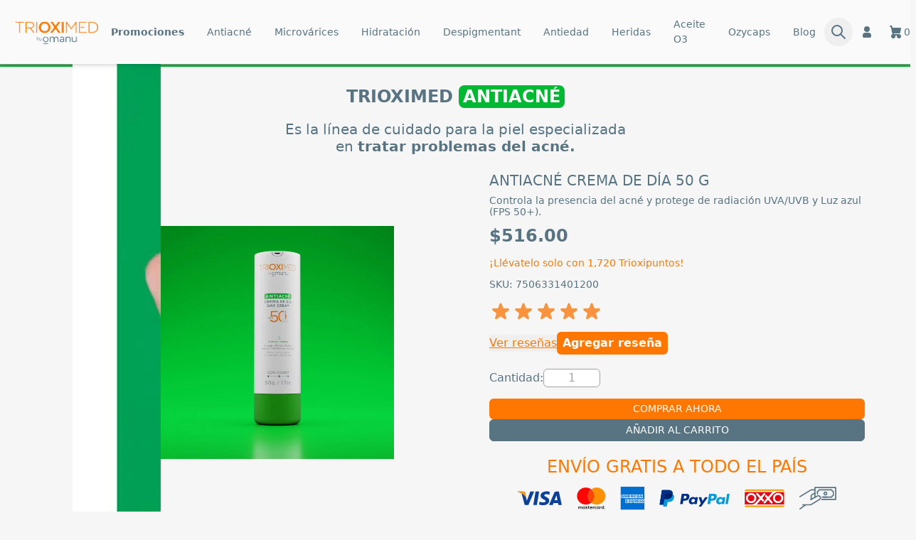

--- FILE ---
content_type: text/html; charset=utf-8
request_url: https://trioximed.mx/Inicio/Producto/8058
body_size: 15437
content:
<!DOCTYPE html>
<html lang="es-MX" class="h-full">

<head>
    <meta charset="utf-8" />
<meta name="viewport" content="width=device-width, initial-scale=1.0" />
<link rel="icon" type="image/x-icon" href="/favicon.ico">
<title>Antiacn&#xE9; Crema De D&#xED;a 50 G - Tienda Trioximed</title>
<meta http-equiv="X-UA-Compatible" content="IE=edge">
<meta name="facebook-domain-verification" content="k145ao6fw75isa4p39dm9gyan8tt1w" />
<meta property="og:type" content="website" />

<link rel="stylesheet" href="/css/output.css?v=8BMP7tzgN_dRVuptuS8bI6FGmYlmXnIQ7UzX1bcLmTI" />

<link rel="stylesheet" href="/lib/swiper-bundle.min.css?v=i8Y76W_QjN7fudgWnp0ICXoK1Ymh6h7uStNeoJKQ9IM" />

<meta charset="utf-8" />


    
    
    <title>Producto - Antiacn&#xE9; Crema De D&#xED;a 50 G</title>

    <meta property="og:type" content="product">
    <meta property="og:title" content="Antiacn&#xE9; Crema De D&#xED;a 50 G - Tienda Trioximed">
    <meta property="og:image" itemprop="image" content="Antiacn&#xE9;-Crema-De-D&#xED;a-50-G-7506331401200-638294427386507774-1.jpg">
    <meta property="og:description" content="Envio gratis sin mínimo de compra">
    <meta property="product:plural_title" content="Antiacn&#xE9; Crema De D&#xED;a 50 G - Tienda Trioximed">
    <link itemprop="thumbnailUrl" href="Antiacn&#xE9;-Crema-De-D&#xED;a-50-G-7506331401200-638294427386507774-1.jpg">

    
    

    <script src="https://cdnjs.cloudflare.com/ajax/libs/bowser/1.9.4/bowser.min.js"></script>
<script async src="https://www.googletagmanager.com/gtag/js?id=UA-156162501"></script>
<script>
    window.dataLayer = window.dataLayer || [];
    function gtag() { dataLayer.push(arguments); }
    gtag('js', new Date());

    gtag('config', 'UA-156162501');
</script>
<!-- Google Tag Manager -->
<script>
    (function (w, d, s, l, i) {
        w[l] = w[l] || []; w[l].push({
            'gtm.start':

                new Date().getTime(), event: 'gtm.js'
        }); var f = d.getElementsByTagName(s)[0],

            j = d.createElement(s), dl = l != 'dataLayer' ? '&l=' + l : ''; j.async = true; j.src =

                'https://www.googletagmanager.com/gtm.js?id=' + i + dl; f.parentNode.insertBefore(j, f);

    })(window, document, 'script', 'dataLayer', 'GTM-N946ZMZ');
</script>
<!-- Meta Pixel Code -->
<script>
    !function (f, b, e, v, n, t, s) {
        if (f.fbq) return; n = f.fbq = function () {
            n.callMethod ?
                n.callMethod.apply(n, arguments) : n.queue.push(arguments)
        };
        if (!f._fbq) f._fbq = n; n.push = n; n.loaded = !0; n.version = '2.0';
        n.queue = []; t = b.createElement(e); t.async = !0;
        t.src = v; s = b.getElementsByTagName(e)[0];
        s.parentNode.insertBefore(t, s)
    }(window, document, 'script',
        'https://connect.facebook.net/en_US/fbevents.js');
    fbq('init', '932384658613363');
    var eventId = generateUUID();
    let userData;
    (async () => {
        userData =
        {
            client_ip_address: await obtenerIpString(),
            client_user_agent: obtenerNavegador()

        };
    })();
    const params = {
        event_name: 'PageView',
        event_time: Math.floor(new Date().getTime() / 1000),
        action_source: "website",
        event_id: eventId,
        userData: userData
    };

    fbq('track', 'PageView', params, {
        event_id: eventId
    });
    // console.log(params);

    function generateUUID() { // Public Domain/MIT
        var d = new Date().getTime();//Timestamp
        var d2 = ((typeof performance !== 'undefined') && performance.now && (performance.now() * 1000)) || 0;//Time in microseconds since page-load or 0 if unsupported
        return 'xxxxxxxx-xxxx-4xxx-yxxx-xxxxxxxxxxxx'.replace(/[xy]/g, function (c) {
            var r = Math.random() * 16;//random number between 0 and 16
            if (d > 0) {//Use timestamp until depleted
                r = (d + r) % 16 | 0;
                d = Math.floor(d / 16);
            } else {//Use microseconds since page-load if supported
                r = (d2 + r) % 16 | 0;
                d2 = Math.floor(d2 / 16);
            }
            return (c === 'x' ? r : (r & 0x3 | 0x8)).toString(16);
        });
    }

    async function obtenerIpString() {
        const res = await fetch('https://api64.ipify.org?format=json');
        const data = await res.json();
        return "::ffff:" + data.ip; // 👈 string real
    }

    function obtenerNavegador() {
        return bowser.name + bowser.version;
    }
</script>

<noscript>
    <img height="1" width="1" style="display:none"
        src="https://www.facebook.com/tr?id=932384658613363&ev=PageView&noscript=1" />
</noscript>
<!-- Google Tag Manager (noscript) -->
<noscript>
    <iframe src="https://www.googletagmanager.com/ns.html?id=GTM-N946ZMZ" height="0" width="0"
        style="display:none;visibility:hidden"></iframe>
</noscript>
<!-- End Google Tag Manager (noscript) -->
</head>

<body class="text-gray-200 bg-gray-100 overflow-x-hidden min-h-full flex flex-col">

    <div id="elemento-animacioncargando" class="hidden animacion-cargando">
    <div role="status">
        <svg aria-hidden="true" class="inline w-10 h-10 text-gray-200 animate-spin fill-blue-600" viewBox="0 0 100 101" fill="none" xmlns="http://www.w3.org/2000/svg">
            <path d="M100 50.5908C100 78.2051 77.6142 100.591 50 100.591C22.3858 100.591 0 78.2051 0 50.5908C0 22.9766 22.3858 0.59082 50 0.59082C77.6142 0.59082 100 22.9766 100 50.5908ZM9.08144 50.5908C9.08144 73.1895 27.4013 91.5094 50 91.5094C72.5987 91.5094 90.9186 73.1895 90.9186 50.5908C90.9186 27.9921 72.5987 9.67226 50 9.67226C27.4013 9.67226 9.08144 27.9921 9.08144 50.5908Z" fill="currentColor" />
            <path d="M93.9676 39.0409C96.393 38.4038 97.8624 35.9116 97.0079 33.5539C95.2932 28.8227 92.871 24.3692 89.8167 20.348C85.8452 15.1192 80.8826 10.7238 75.2124 7.41289C69.5422 4.10194 63.2754 1.94025 56.7698 1.05124C51.7666 0.367541 46.6976 0.446843 41.7345 1.27873C39.2613 1.69328 37.813 4.19778 38.4501 6.62326C39.0873 9.04874 41.5694 10.4717 44.0505 10.1071C47.8511 9.54855 51.7191 9.52689 55.5402 10.0491C60.8642 10.7766 65.9928 12.5457 70.6331 15.2552C75.2735 17.9648 79.3347 21.5619 82.5849 25.841C84.9175 28.9121 86.7997 32.2913 88.1811 35.8758C89.083 38.2158 91.5421 39.6781 93.9676 39.0409Z" fill="currentFill" />
        </svg>
        <span id="mensajeCargando" class="sr-only">Loading...</span>
    </div>
</div>

    <header class="w-full bg-zinc-50 top-0 sticky left-0 z-10 shadow-md">
    <div class="mx-auto container flex items-center justify-between gap-4 p-4">

        <div class="flex-shrink-0">
            <a href="/">
                <img class="max-w-32" src="/assets/imgs/trioximed-logo.png" alt="Trioximed Logo" />
            </a>
        </div>

        <div class="hidden xl:flex items-center flex-grow justify-center relative">
            <nav id="desktop-nav-links" class="flex items-center space-x-2 transition-opacity duration-300 ease-in-out">
                    <a class="text-gray-600 hover:bg-naranja hover:text-white px-3 py-2 rounded-md text-sm font-medium"
                        href="/Inicio/Busqueda?termino=Ofertas">
                        <strong>
                            Promociones
                        </strong>
                    </a>
                    <a class="text-gray-600 hover:bg-naranja hover:text-white px-3 py-2 rounded-md text-sm font-medium text-nowrap"
                        href="/Productos/Antiacn%C3%A9">
                        Antiacn&#xE9;
                    </a>
                    <a class="text-gray-600 hover:bg-naranja hover:text-white px-3 py-2 rounded-md text-sm font-medium text-nowrap"
                        href="/Productos/Microv%C3%A1rices">
                        Microv&#xE1;rices
                    </a>
                    <a class="text-gray-600 hover:bg-naranja hover:text-white px-3 py-2 rounded-md text-sm font-medium text-nowrap"
                        href="/Productos/Hidrataci%C3%B3n">
                        Hidrataci&#xF3;n
                    </a>
                    <a class="text-gray-600 hover:bg-naranja hover:text-white px-3 py-2 rounded-md text-sm font-medium text-nowrap"
                        href="/Productos/Despigmentant">
                        Despigmentant
                    </a>
                    <a class="text-gray-600 hover:bg-naranja hover:text-white px-3 py-2 rounded-md text-sm font-medium text-nowrap"
                        href="/Productos/Antiedad">
                        Antiedad
                    </a>
                    <a class="text-gray-600 hover:bg-naranja hover:text-white px-3 py-2 rounded-md text-sm font-medium text-nowrap"
                        href="/Productos/Heridas">
                        Heridas
                    </a>
                    <a class="text-gray-600 hover:bg-naranja hover:text-white px-3 py-2 rounded-md text-sm font-medium text-nowrap"
                        href="/Productos/Aceite%20O3">
                        Aceite O3
                    </a>
                    <a class="text-gray-600 hover:bg-naranja hover:text-white px-3 py-2 rounded-md text-sm font-medium text-nowrap"
                        href="/Productos/Ozycaps">
                        Ozycaps
                    </a>
                <a class="text-gray-600 hover:bg-naranja hover:text-white px-3 py-2 rounded-md text-sm font-medium text-nowrap"
                    href="/Blogs">
                    Blog
                </a>
            </nav>
            <div id="desktop-search-bar"
                class="absolute inset-0 flex items-center justify-center bg-zinc-50 transition-opacity duration-300 ease-in-out opacity-0 invisible">
                <form action="/Inicio/Busqueda" method="get" class="w-full px-4">
                    <div class="relative">
                        <input type="search" name="termino"
                            class="block w-full p-3 pr-12 text-sm text-gray-900 border border-gray-300 rounded-lg bg-gray-50 focus:outline-none focus:ring-naranja focus:border-naranja"
                            placeholder="Buscar productos..." />
                        <button type="submit"
                            class="absolute top-0 right-0 h-full p-3 text-sm font-medium text-white bg-naranja rounded-r-lg border border-naranja hover:bg-orange-600 focus:ring-4 focus:outline-none focus:ring-naranja">
                            <svg class="w-5 h-5" aria-hidden="true" fill="none" viewBox="0 0 20 20">
                                <path stroke="currentColor" stroke-linecap="round" stroke-linejoin="round"
                                    stroke-width="2" d="m19 19-4-4m0-7A7 7 0 1 1 1 8a7 7 0 0 1 14 0Z" />
                            </svg>
                            <span class="sr-only">Buscar</span>
                        </button>
                    </div>
                </form>
            </div>
        </div>

        <div class="flex items-center gap-2">

            <div class="hidden xl:flex items-center gap-1">
                <button id="search-toggle-desktop" class="p-2 text-gray-600 hover:text-naranja rounded-full">
                    <svg class="w-6 h-6" fill="none" stroke="currentColor" viewBox="0 0 24 24">
                        <path stroke-linecap="round" stroke-linejoin="round" stroke-width="2"
                            d="M21 21l-6-6m2-5a7 7 0 11-14 0 7 7 0 0114 0z"></path>
                    </svg>
                </button>
                <button id="search-close-desktop" class="p-2 text-gray-600 hover:text-naranja rounded-full hidden">
                    <svg class="w-6 h-6" fill="none" stroke="currentColor" viewBox="0 0 24 24">
                        <path stroke-linecap="round" stroke-linejoin="round" stroke-width="2"
                            d="M6 18L18 6M6 6l12 12" />
                    </svg>
                </button>
                    <a href="/Cuenta" class="p-2 text-gray-600 hover:text-naranja rounded-full">
                        <svg class="size-6" aria-hidden="true" fill="currentColor" viewBox="0 0 24 24">
                            <path fill-rule="evenodd"
                                d="M12 4a4 4 0 1 0 0 8 4 4 0 0 0 0-8Zm-2 9a4 4 0 0 0-4 4v1a2 2 0 0 0 2 2h8a2 2 0 0 0 2-2v-1a4 4 0 0 0-4-4h-4Z"
                                clip-rule="evenodd" />
                        </svg>
                    </a>
            </div>

                <a id="btn-carrito" href="javascript:void(0)"
                    class="flex items-center gap-2 p-2 text-gray-600 hover:text-naranja group rounded-full">
                    <svg class="size-6" aria-hidden="true" fill="currentColor" viewBox="0 0 24 24">
                        <path fill-rule="evenodd"
                            d="M4 4a1 1 0 0 1 1-1h1.5a1 1 0 0 1 .979.796L7.939 6H19a1 1 0 0 1 .979 1.204l-1.25 6a1 1 0 0 1-.979.796H9.605l.208 1H17a3 3 0 1 1-2.83 2h-2.34a3 3 0 1 1-4.009-1.76L5.686 5H5a1 1 0 0 1-1-1Z"
                            clip-rule="evenodd" />
                    </svg>
                    <div id="totalizador-productos" class="text-sm"></div>
                </a>

            <!-- Hamburger Button -->
            <button id="menu-toggle" class="xl:hidden p-2 text-gray-600 hover:text-naranja focus:outline-none">
                <svg class="w-6 h-6" fill="none" stroke="currentColor" viewBox="0 0 24 24">
                    <path stroke-linecap="round" stroke-linejoin="round" stroke-width="2" d="M4 6h16M4 12h16M4 18h16">
                    </path>
                </svg>
            </button>
        </div>
    </div>

    <div id="mobile-menu" class="hidden xl:hidden fixed inset-0 bg-zinc-50 z-30 overflow-y-auto">
        <div class="flex justify-between items-center p-4 border-b border-gray-200 container mx-auto">
            <a href="/">
                <img class="max-w-32" src="/assets/imgs/trioximed-logo.png" alt="Trioximed Logo" />
            </a>
            <div class="flex items-center">
                    <a id="btn-carrito-mobile" href="javascript:void(0)"
                        class="flex items-center gap-2 p-2 text-gray-600 hover:text-naranja group rounded-full">
                        <svg class="size-6" aria-hidden="true" fill="currentColor" viewBox="0 0 24 24">
                            <path fill-rule="evenodd"
                                d="M4 4a1 1 0 0 1 1-1h1.5a1 1 0 0 1 .979.796L7.939 6H19a1 1 0 0 1 .979 1.204l-1.25 6a1 1 0 0 1-.979.796H9.605l.208 1H17a3 3 0 1 1-2.83 2h-2.34a3 3 0 1 1-4.009-1.76L5.686 5H5a1 1 0 0 1-1-1Z"
                                clip-rule="evenodd" />
                        </svg>
                    </a>
                <button id="menu-close" class="p-2 text-gray-600 hover:text-naranja focus:outline-none">
                    <svg class="w-6 h-6" fill="none" stroke="currentColor" viewBox="0 0 24 24">
                        <path stroke-linecap="round" stroke-linejoin="round" stroke-width="2"
                            d="M6 18L18 6M6 6l12 12" />
                    </svg>
                </button>
            </div>
        </div>
        <div class="px-4 pt-4 pb-4 container mx-auto">
            <form action="/Inicio/Busqueda" method="get" class="mb-4">
                <div class="relative">
                    <input type="search" name="termino"
                        class="block w-full p-3 pr-12 text-sm text-gray-900 border border-gray-300 rounded-lg bg-gray-50 focus:ring-naranja focus:border-naranja"
                        placeholder="Buscar productos..." />
                    <button type="submit"
                        class="absolute top-0 right-0 h-full p-3 text-sm font-medium text-white bg-naranja rounded-r-lg border border-naranja hover:bg-orange-600">
                        <svg class="w-5 h-5" aria-hidden="true" fill="none" viewBox="0 0 20 20">
                            <path stroke="currentColor" stroke-linecap="round" stroke-linejoin="round" stroke-width="2"
                                d="m19 19-4-4m0-7A7 7 0 1 1 1 8a7 7 0 0 1 14 0Z" />
                        </svg>
                    </button>
                </div>
            </form>

            <nav class="flex flex-col space-y-2">
                    <a class="text-gray-600 hover:text-naranja font-bold py-2 uppercase"
                        href="/Inicio/Busqueda?termino=Ofertas">
                        Promociones
                    </a>
                    <a class="text-gray-600 hover:text-naranja py-2"
                        href="/Productos/Antiacn%C3%A9">ANTIACN&#xC9;</a>
                    <a class="text-gray-600 hover:text-naranja py-2"
                        href="/Productos/Microv%C3%A1rices">MICROV&#xC1;RICES</a>
                    <a class="text-gray-600 hover:text-naranja py-2"
                        href="/Productos/Hidrataci%C3%B3n">HIDRATACI&#xD3;N</a>
                    <a class="text-gray-600 hover:text-naranja py-2"
                        href="/Productos/Despigmentant">DESPIGMENTANT</a>
                    <a class="text-gray-600 hover:text-naranja py-2"
                        href="/Productos/Antiedad">ANTIEDAD</a>
                    <a class="text-gray-600 hover:text-naranja py-2"
                        href="/Productos/Heridas">HERIDAS</a>
                    <a class="text-gray-600 hover:text-naranja py-2"
                        href="/Productos/Aceite%20O3">ACEITE O3</a>
                    <a class="text-gray-600 hover:text-naranja py-2"
                        href="/Productos/Ozycaps">OZYCAPS</a>
                <a class="text-gray-600 hover:text-naranja font-bold py-2 uppercase"
                    href="/Blogs">
                    Blog
                </a>
            </nav>

            <div class="border-t border-gray-200 mt-4 pt-4 flex flex-col space-y-2">
                    <a href="/Cuenta"
                        class="flex items-center gap-2 text-gray-600 hover:text-naranja py-2">
                        <svg class="size-6" aria-hidden="true" fill="currentColor" viewBox="0 0 24 24">
                            <path fill-rule="evenodd"
                                d="M12 4a4 4 0 1 0 0 8 4 4 0 0 0 0-8Zm-2 9a4 4 0 0 0-4 4v1a2 2 0 0 0 2 2h8a2 2 0 0 0 2-2v-1a4 4 0 0 0-4-4h-4Z"
                                clip-rule="evenodd" />
                        </svg>
                        <span>Mi Cuenta</span>
                    </a>
            </div>
        </div>
    </div>
</header>

<script>
    document.addEventListener('DOMContentLoaded', function () {
        const menuToggle = document.getElementById('menu-toggle');
        const mobileMenu = document.getElementById('mobile-menu');
        const menuClose = document.getElementById('menu-close');
        const searchToggleDesktop = document.getElementById('search-toggle-desktop');
        const searchCloseDesktop = document.getElementById('search-close-desktop');
        const desktopSearchBar = document.getElementById('desktop-search-bar');
        const desktopNavLinks = document.getElementById('desktop-nav-links');
        const searchInput = desktopSearchBar.querySelector('input[type="search"]');

        if (menuToggle && mobileMenu && menuClose) {
            const openMenu = () => {
                mobileMenu.classList.remove('hidden');
                document.body.style.overflow = 'hidden';
            };

            const closeMenu = () => {
                mobileMenu.classList.add('hidden');
                document.body.style.overflow = '';
            };

            menuToggle.addEventListener('click', openMenu);
            menuClose.addEventListener('click', closeMenu);
        }

        if (searchToggleDesktop && searchCloseDesktop && desktopSearchBar && desktopNavLinks) {
            const openSearch = () => {
                desktopNavLinks.classList.add('opacity-0', 'invisible');
                desktopSearchBar.classList.remove('opacity-0', 'invisible');
                searchToggleDesktop.classList.add('hidden');
                searchCloseDesktop.classList.remove('hidden');
                setTimeout(() => searchInput.focus(), 300); // Focus after transition
            };

            const closeSearch = () => {
                desktopSearchBar.classList.add('opacity-0', 'invisible');
                desktopNavLinks.classList.remove('opacity-0', 'invisible');
                searchCloseDesktop.classList.add('hidden');
                searchToggleDesktop.classList.remove('hidden');
            };

            searchToggleDesktop.addEventListener('click', openSearch);
            searchCloseDesktop.addEventListener('click', closeSearch);

            document.addEventListener('click', function (event) {
                if (desktopSearchBar.classList.contains('invisible')) {
                    return; // Search is not open, do nothing.
                }

                const isClickOnSearchToggle = searchToggleDesktop.contains(event.target);
                if (isClickOnSearchToggle) {
                    return; // The click that opened the search, do nothing.
                }

                const isClickInsideSearchBar = desktopSearchBar.contains(event.target);
                const isClickOnCloseButton = searchCloseDesktop.contains(event.target);

                if (!isClickInsideSearchBar && !isClickOnCloseButton) {
                    closeSearch();
                }
            });
        }

        const btnCarrito = document.getElementById('btn-carrito');
        const btnCarritoMobile = document.getElementById('btn-carrito-mobile');
        if (btnCarrito && btnCarritoMobile) {
            btnCarritoMobile.addEventListener('click', function () {
                btnCarrito.click();
            });
        }
    });
</script>

    <section id="contenedor-carritolateral" class="fixed w-full z-20 h-full bg-[#1C1C1C60] hidden">
        <div class="flex justify-end h-full w-full translate-x-[50vh] transition-all ease-in-out duration-300"
            id="transladoCarritoLateral">

        </div>
    </section>

    <div id="modal-promociones" class="modal fade"></div>

    


<div id="notificacion-general" role="alertdialog" class="animacion-ida hidden fixed bottom-1 right-1 w-[15rem] max-h-[25rem] h-max rounded-lg border border-gray-500 bg-white z-30 overflow-hidden shadow-lg shadow-zinc-800/70">
    <div class="hidden tipo-informacion w-full p-1 border-b border-b-gray-400 flex justify-start items-center gap-1">
        <svg class="w-4 h-4 text-cyan-800 inline" aria-hidden="true" xmlns="http://www.w3.org/2000/svg" width="24" height="24" fill="none" viewBox="0 0 24 24">
            <path stroke="currentColor" stroke-linecap="round" stroke-linejoin="round" stroke-width="2" d="M10 11h2v5m-2 0h4m-2.592-8.5h.01M21 12a9 9 0 1 1-18 0 9 9 0 0 1 18 0Z" />
        </svg>

        <span class="text-sm text-cyan-800">Notificación</span>

    </div>
    <div class="hidden tipo-error w-full p-1 border-b border-b-gray-400 flex justify-start items-center gap-1">
        <svg class="w-4 h-4 text-red-800 inline" aria-hidden="true" xmlns="http://www.w3.org/2000/svg" width="24" height="24" fill="none" viewBox="0 0 24 24">
            <path stroke="currentColor" stroke-linecap="round" stroke-linejoin="round" stroke-width="2" d="m15 9-6 6m0-6 6 6m6-3a9 9 0 1 1-18 0 9 9 0 0 1 18 0Z" />
        </svg>


        <span class="text-sm text-red-800">Error</span>
    </div>
    <p id="mensaje" class="text-sm text-gray-700 py-1 px-2">Lorem ipsum dolor sit amet consectetur adipiscing</p>
    <div id="linea-tiempo" class="w-full border-2 border-green-700"></div>
</div>

    <div class="flex flex-1">
        <main role="main" class="flex flex-col flex-1">
            

    <style>
        .swiper-scrollbar-drag {
            background-color:
                #00B832
                !important;
        }
    </style>
    <hr style="height: 4px; background-color: #00B832" />

<!-- Inicio - Esquema -->
<div itemscope itemtype="https://schema.org/Product" style="display: none;">

    <span itemprop="name">Antiacn&#xE9; Crema De D&#xED;a 50 G</span>
        <span
            itemprop="image">https://cdn.gdar.com.mx/archivos/Antiacn&#xE9;-Crema-De-D&#xED;a-50-G-7506331401200-638294427386507774-1.jpg</span>
    <span itemprop="brand">TRIOXIMED</span><br />
    <span itemprop="category">Protectores solares|Antiacn&#xE9;</span><br />
    <span itemprop="gtin">7506331401200</span><br />
    <span itemprop="inProductGroupWithID">406|409</span><br />
    <span itemprop="itemCondition">New</span><br />
    <span itemprop="manufacturer">Katzen</span><br />
    <span itemprop="material">Aceite de girasol ozonizado  (Helianthus annus) al 9 %, Oxido de zinc nano, Uvinul A plus B, Octil Salicilato, Octil metoxicinamato, Benzofenona 3, Hidroxiapatita, Oiless city (Backhousia citriadora), Ginseng (Panax ginseng) LUZ AZUL, T&#xE9; verde (Camellia sinensis) LUZ  AZUL, &#xC1;cido hialur&#xF3;nico</span><br />
    <span itemprop="mpn"></span><br />
    <span itemprop="offers"></span><br />
    <span itemprop="productID">8058</span><br />
    <span itemprop="sku">7506331401200</span><br />
    <span itemprop="slogan">Antiacn&#xE9; Crema De D&#xED;a 50 G</span><br />
    <span itemprop="description">Antiacn&#xE9; Crema De D&#xED;a 50 G</span><br />

    <div itemscope itemprop="offers" itemtype="https://schema.org/Offer" style="display: none ">

        <span itemprop="priceCurrency" content="MXN">$</span>
        <span itemprop="price" content="515.9999">516.00</span>

            <link itemprop="availability" href="https://schema.org/InStock" />

        <span itemprop="applicableCountry">MX</span><br />

        <div itemprop="shippingDetails" itemtype="https://schema.org/OfferShippingDetails" itemscope>
            <div itemprop="shippingRate" itemtype="https://schema.org/MonetaryAmount" itemscope>
                <meta itemprop="value" content="0" />
                <meta itemprop="currency" content="MXN" />
            </div>
            <div itemprop="shippingDestination" itemtype="https://schema.org/DefinedRegion" itemscope>
                <meta itemprop="addressCountry" content="MX" />
            </div>
            <div itemprop="deliveryTime" itemtype="https://schema.org/ShippingDeliveryTime" itemscope>
                <div itemprop="handlingTime" itemtype="https://schema.org/QuantitativeValue" itemscope>
                    <meta itemprop="minValue" content="0" />
                    <meta itemprop="maxValue" content="1" />
                </div>
                <div itemprop="transitTime" itemtype="https://schema.org/QuantitativeValue" itemscope>
                    <meta itemprop="minValue" content="1" />
                    <meta itemprop="maxValue" content="2" />
                </div>
                <meta itemprop="cutOffTime" content="18:00-08:00" />
                <div itemprop="businessDays" itemtype="https://schema.org/OpeningHoursSpecification" itemscope>
                    <meta itemprop="dayOfWeek" content="https://schema.org/Monday" />
                    <meta itemprop="dayOfWeek" content="https://schema.org/Tuesday" />
                    <meta itemprop="dayOfWeek" content="https://schema.org/Wednesday" />
                    <meta itemprop="dayOfWeek" content="https://schema.org/Thursday" />
                    <meta itemprop="dayOfWeek" content="https://schema.org/Friday" />
                </div>
            </div>
        </div>


    </div>

    <div itemscope itemtype="https://schema.org/Thing" style="display: none ">
        <span itemprop="description">Antiacn&#xE9; Crema De D&#xED;a 50 G</span><br />
        <span itemprop="disambiguatingDescription">Formulaci&#xF3;n ideada para disminuir la producci&#xF3;n de sebo, matificar y proteger de los rayos solares (UVA/UVB/ luz azul). Gracias a su mecanismo de acci&#xF3;n contrarresta la inflamaci&#xF3;n generada por los agentes externos durante el d&#xED;a, ayudando a que no se intensifiquen las lesiones.</span><br />
            <span
                itemprop="image">https://cdn.gdar.com.mx/archivos/Antiacn&#xE9;-Crema-De-D&#xED;a-50-G-7506331401200-638294427386507774-1.jpg</span>
        <span itemprop="name">Antiacn&#xE9; Crema De D&#xED;a 50 G</span><br />

    </div>
    <!--/////////////////////////////////////////////-->
    <div itemscope itemtype="https://schema.org/OrderItem" style="display: none ">
        <span itemprop="orderedItem">False</span>
    </div>

</div>
<!-- Fin - Esquema -->

<div class="container mx-auto mb-12 px-4">
    <div class="grid grid-cols-2 min-h-full mx-auto mt-6 justify-items-center">

            <div class="col-span-full flex justify-center items-center flex-col mb-6">
                <p class="text-gray-600 text-2xl font-bold uppercase mb-3 sm:mb-4">
                    Trioximed
                    <strong class="py-0.5 px-1.5 rounded-lg text-white"
                        style="background-color: #00B832;">
                        Antiacn&#xE9;
                    </strong>
                </p>
                    <p class="text-gray-600 text-sm sm:text-xl text-center leading-4 sm:leading-6">
                        Es la línea de cuidado para la piel especializada <br /> en
                        <strong class="font-bold">
                            tratar problemas del acné.
                        </strong>
                    </p>
            </div>

        <div
            class="w-full col-span-full min-[992px]:col-span-1 relative md:max-w-[80%] mx-auto md:mb-6 min-[992px]:hidden">
            <div
                class="swiper carrusel-imagenes-movil mx-auto flex justify-center items-center text-center min-h-64 w-full !static">
                <div class="swiper-wrapper">
                            <img src="https://cdn.gdar.com.mx/archivos/trioximed/Antiacne-CremaDeDia-Frente.webp"
                                class="swiper-slide cursor-pointer object-cover object-center aspect-square"
                                alt="imagen-Antiacne-CremaDeDia-Frente.webp" loading="lazy" />
                            <img src="https://cdn.gdar.com.mx/archivos/trioximed/1-Antiacne-CremaDeDia-50g-Beneficios.webp"
                                class="swiper-slide cursor-pointer object-cover object-center aspect-square"
                                alt="imagen-1-Antiacne-CremaDeDia-50g-Beneficios.webp" loading="lazy" />
                            <img src="https://cdn.gdar.com.mx/archivos/trioximed/2-Antiacne-CremaDeDia-50g-MecanismoDeAccion.webp"
                                class="swiper-slide cursor-pointer object-cover object-center aspect-square"
                                alt="imagen-2-Antiacne-CremaDeDia-50g-MecanismoDeAccion.webp" loading="lazy" />
                            <img src="https://cdn.gdar.com.mx/archivos/trioximed/3-Antiacne-CremaDeDia-50g-ModoDeUso.webp"
                                class="swiper-slide cursor-pointer object-cover object-center aspect-square"
                                alt="imagen-3-Antiacne-CremaDeDia-50g-ModoDeUso.webp" loading="lazy" />
                            <img src="https://cdn.gdar.com.mx/archivos/trioximed/4-Antiacne-CremaDeDia-50g-ConsejoDeUso.webp"
                                class="swiper-slide cursor-pointer object-cover object-center aspect-square"
                                alt="imagen-4-Antiacne-CremaDeDia-50g-ConsejoDeUso.webp" loading="lazy" />
                            <img src="https://cdn.gdar.com.mx/archivos/trioximed/5-Antiacne-CremaDeDia-50g-Infografia.webp"
                                class="swiper-slide cursor-pointer object-cover object-center aspect-square"
                                alt="imagen-5-Antiacne-CremaDeDia-50g-Infografia.webp" loading="lazy" />
                            <img src="https://cdn.gdar.com.mx/archivos/trioximed/Antiacne-CremaDeDia-TX.webp"
                                class="swiper-slide cursor-pointer object-cover object-center aspect-square"
                                alt="imagen-Antiacne-CremaDeDia-TX.webp" loading="lazy" />
                            <img src="https://cdn.gdar.com.mx/archivos/trioximed/Antiacne-CremaDeDia-Vuelta.webp"
                                class="swiper-slide cursor-pointer object-cover object-center aspect-square"
                                alt="imagen-Antiacne-CremaDeDia-Vuelta.webp" loading="lazy" />
                            <img src="https://cdn.gdar.com.mx/archivos/trioximed/Antiacne-CremaDeDia-BS.webp"
                                class="swiper-slide cursor-pointer object-cover object-center aspect-square"
                                alt="imagen-Antiacne-CremaDeDia-BS.webp" loading="lazy" />
                </div>
                <div class="!-bottom-5 !bg-gray-600 !h-3 swiper-scrollbar"></div>
            </div>
        </div>
        <div
            class="hidden min-[992px]:flex flex-col xl:flex-row justify-center items-center w-full col-span-1 lg:max-w-[80%] mx-auto mb-6 p-6 gap-4 xl:max-h-[30rem]">
            <div class="xl:order-2">
                    <img src="https://cdn.gdar.com.mx/archivos/trioximed/Antiacne-CremaDeDia-Frente.webp"
                        class="object-cover object-center aspect-square" alt="imagen-Antiacne-CremaDeDia-Frente.webp" loading="lazy"
                        id="imagen-grande" />
            </div>
            <div class="relative pt-6 w-full h-full">
                <div class="swiper carrusel-imagenes-escritorio mx-auto w-full xl:order-1 h-full !static"
                    id="carrusel-imagenes-escritorio">
                    <div class="swiper-wrapper h-full">
                                <img src="https://cdn.gdar.com.mx/archivos/trioximed/Antiacne-CremaDeDia-Frente.webp"
                                    class="swiper-slide thumbnail-escritorio cursor-pointer object-cover object-center aspect-square max-h-28 xl:max-h-max"
                                    onclick="cambiarImagen(this)" alt="imagen-Antiacne-CremaDeDia-Frente.webp" loading="lazy" />
                                <img src="https://cdn.gdar.com.mx/archivos/trioximed/1-Antiacne-CremaDeDia-50g-Beneficios.webp"
                                    class="swiper-slide thumbnail-escritorio cursor-pointer object-cover object-center aspect-square max-h-28 xl:max-h-max"
                                    onclick="cambiarImagen(this)" alt="imagen-1-Antiacne-CremaDeDia-50g-Beneficios.webp" loading="lazy" />
                                <img src="https://cdn.gdar.com.mx/archivos/trioximed/2-Antiacne-CremaDeDia-50g-MecanismoDeAccion.webp"
                                    class="swiper-slide thumbnail-escritorio cursor-pointer object-cover object-center aspect-square max-h-28 xl:max-h-max"
                                    onclick="cambiarImagen(this)" alt="imagen-2-Antiacne-CremaDeDia-50g-MecanismoDeAccion.webp" loading="lazy" />
                                <img src="https://cdn.gdar.com.mx/archivos/trioximed/3-Antiacne-CremaDeDia-50g-ModoDeUso.webp"
                                    class="swiper-slide thumbnail-escritorio cursor-pointer object-cover object-center aspect-square max-h-28 xl:max-h-max"
                                    onclick="cambiarImagen(this)" alt="imagen-3-Antiacne-CremaDeDia-50g-ModoDeUso.webp" loading="lazy" />
                                <img src="https://cdn.gdar.com.mx/archivos/trioximed/4-Antiacne-CremaDeDia-50g-ConsejoDeUso.webp"
                                    class="swiper-slide thumbnail-escritorio cursor-pointer object-cover object-center aspect-square max-h-28 xl:max-h-max"
                                    onclick="cambiarImagen(this)" alt="imagen-4-Antiacne-CremaDeDia-50g-ConsejoDeUso.webp" loading="lazy" />
                                <img src="https://cdn.gdar.com.mx/archivos/trioximed/5-Antiacne-CremaDeDia-50g-Infografia.webp"
                                    class="swiper-slide thumbnail-escritorio cursor-pointer object-cover object-center aspect-square max-h-28 xl:max-h-max"
                                    onclick="cambiarImagen(this)" alt="imagen-5-Antiacne-CremaDeDia-50g-Infografia.webp" loading="lazy" />
                                <img src="https://cdn.gdar.com.mx/archivos/trioximed/Antiacne-CremaDeDia-TX.webp"
                                    class="swiper-slide thumbnail-escritorio cursor-pointer object-cover object-center aspect-square max-h-28 xl:max-h-max"
                                    onclick="cambiarImagen(this)" alt="imagen-Antiacne-CremaDeDia-TX.webp" loading="lazy" />
                                <img src="https://cdn.gdar.com.mx/archivos/trioximed/Antiacne-CremaDeDia-Vuelta.webp"
                                    class="swiper-slide thumbnail-escritorio cursor-pointer object-cover object-center aspect-square max-h-28 xl:max-h-max"
                                    onclick="cambiarImagen(this)" alt="imagen-Antiacne-CremaDeDia-Vuelta.webp" loading="lazy" />
                                <img src="https://cdn.gdar.com.mx/archivos/trioximed/Antiacne-CremaDeDia-BS.webp"
                                    class="swiper-slide thumbnail-escritorio cursor-pointer object-cover object-center aspect-square max-h-28 xl:max-h-max"
                                    onclick="cambiarImagen(this)" alt="imagen-Antiacne-CremaDeDia-BS.webp" loading="lazy" />
                    </div>
                    <div class="swiper-button-next text-naranja"></div>
                    <div class="swiper-button-prev text-naranja"></div>
                </div>
            </div>
        </div>

        <div class="w-full col-span-full min-[992px]:col-span-1 max-md:mt-12 px-2 max-w-[34rem]">
            <h1 class="text-gray-600 font-medium text-xl uppercase mb-2 leading-6">
                Antiacn&#xE9; Crema De D&#xED;a 50 G
            </h1>

                <p class="mb-2 text-sm text-gray-600 leading-4">
                    Controla la presencia del acn&#xE9; y  protege  de radiaci&#xF3;n UVA/UVB y Luz azul (FPS 50&#x2B;). 
                </p>

                <p class="text-2xl text-gray-600 font-bold mb-3 mt-2">
                    $516.00
                </p>

                <p class="text-sm text-naranja leading-4 mb-3">¡Llévatelo solo con 1,720
                    Trioxipuntos!</p>

            <p class="text-sm text-gray-600 mb-3">
                SKU: 7506331401200
            </p>

            <div class="flex gap-2 mb-3">
                        <svg class="h-8 w-8 text-orange-400" fill="currentColor" viewBox="0 0 20 20">
                            <path
                                d="M9.049 2.927c.3-.921 1.603-.921 1.902 0l1.07 3.292a1 1 0 00.95.69h3.462c.969 0 1.371 1.24.588 1.81l-2.8 2.034a1 1 0 00-.364 1.118l1.07 3.292c.3.921-.755 1.688-1.54 1.118l-2.8-2.034a1 1 0 00-1.175 0l-2.8 2.034c-.784.57-1.838-.197-1.539-1.118l1.07-3.292a1 1 0 00-.364-1.118L2.98 8.72c-.783-.57-.38-1.81.588-1.81h3.461a1 1 0 00.951-.69l1.07-3.292z">
                            </path>
                        </svg>
                        <svg class="h-8 w-8 text-orange-400" fill="currentColor" viewBox="0 0 20 20">
                            <path
                                d="M9.049 2.927c.3-.921 1.603-.921 1.902 0l1.07 3.292a1 1 0 00.95.69h3.462c.969 0 1.371 1.24.588 1.81l-2.8 2.034a1 1 0 00-.364 1.118l1.07 3.292c.3.921-.755 1.688-1.54 1.118l-2.8-2.034a1 1 0 00-1.175 0l-2.8 2.034c-.784.57-1.838-.197-1.539-1.118l1.07-3.292a1 1 0 00-.364-1.118L2.98 8.72c-.783-.57-.38-1.81.588-1.81h3.461a1 1 0 00.951-.69l1.07-3.292z">
                            </path>
                        </svg>
                        <svg class="h-8 w-8 text-orange-400" fill="currentColor" viewBox="0 0 20 20">
                            <path
                                d="M9.049 2.927c.3-.921 1.603-.921 1.902 0l1.07 3.292a1 1 0 00.95.69h3.462c.969 0 1.371 1.24.588 1.81l-2.8 2.034a1 1 0 00-.364 1.118l1.07 3.292c.3.921-.755 1.688-1.54 1.118l-2.8-2.034a1 1 0 00-1.175 0l-2.8 2.034c-.784.57-1.838-.197-1.539-1.118l1.07-3.292a1 1 0 00-.364-1.118L2.98 8.72c-.783-.57-.38-1.81.588-1.81h3.461a1 1 0 00.951-.69l1.07-3.292z">
                            </path>
                        </svg>
                        <svg class="h-8 w-8 text-orange-400" fill="currentColor" viewBox="0 0 20 20">
                            <path
                                d="M9.049 2.927c.3-.921 1.603-.921 1.902 0l1.07 3.292a1 1 0 00.95.69h3.462c.969 0 1.371 1.24.588 1.81l-2.8 2.034a1 1 0 00-.364 1.118l1.07 3.292c.3.921-.755 1.688-1.54 1.118l-2.8-2.034a1 1 0 00-1.175 0l-2.8 2.034c-.784.57-1.838-.197-1.539-1.118l1.07-3.292a1 1 0 00-.364-1.118L2.98 8.72c-.783-.57-.38-1.81.588-1.81h3.461a1 1 0 00.951-.69l1.07-3.292z">
                            </path>
                        </svg>
                        <svg class="h-8 w-8 text-orange-400" fill="currentColor" viewBox="0 0 20 20">
                            <path
                                d="M9.049 2.927c.3-.921 1.603-.921 1.902 0l1.07 3.292a1 1 0 00.95.69h3.462c.969 0 1.371 1.24.588 1.81l-2.8 2.034a1 1 0 00-.364 1.118l1.07 3.292c.3.921-.755 1.688-1.54 1.118l-2.8-2.034a1 1 0 00-1.175 0l-2.8 2.034c-.784.57-1.838-.197-1.539-1.118l1.07-3.292a1 1 0 00-.364-1.118L2.98 8.72c-.783-.57-.38-1.81.588-1.81h3.461a1 1 0 00.951-.69l1.07-3.292z">
                            </path>
                        </svg>
            </div>

            <div class="flex items-center gap-2 mb-3">
                <button type="button" onclick="abrirResenasModal()" class="underline text-naranja">
                    Ver reseñas
                </button>
                    <a href="/Cuenta/InicioSesion?preReview=1&producto=8058"
                        class="bg-naranja hover:bg-orange-600 transition text-white py-1 px-2 font-semibold rounded-md">
                        Agregar reseña
                    </a>
            </div>


            <div class="flex items-center gap-3 mt-5">
                <label class="text-gray-600">
                    Cantidad:
                </label>
                <input
                    class="border border-gray-200 text-center max-w-20 focus:outline-none focus:ring-2 focus:ring-naranja focus:ring-offset-2 rounded-md"
                    type="number" min="1" value="1" />
            </div>

            <div class="w-full flex flex-col justify-center items-start mt-4 gap-2">

                    <button onclick="comprarProducto(8058)"
                        class="py-1 bg-naranja text-white rounded-md w-full uppercase font-medium text-sm hover:bg-orange-600 transition">
                        Comprar ahora
                    </button>

                <div class="flex w-full">
                    <button onclick=agregarProductoVistaProducto(8058)
                        class="btn-agregar py-1 bg-gray-600 text-white rounded-md w-full uppercase font-medium text-sm border border-gray-600 hover:text-gray-600 hover:bg-white transition">
                        Añadir al carrito
                    </button>
                </div>

            </div>

            <div class="flex flex-col justify-center items-center mt-6 gap-1 sm:gap-2">
                <p class="uppercase text-naranja text-xl sm:text-2xl font-medium text-center leading-6 mb-4">
                    Envío gratis a todo el país
                </p>
                <img class="max-w-[28rem] w-full" src="/assets/svgs/metodosPago.svg" />
            </div>
        </div>

        <div class="col-span-full grid grid-cols-5 mt-12 w-full gap-6">
            <div class="col-span-full md:col-span-3 flex flex-col items-center">
                <div class="flex border-b">
                    <button id="tab-consejo"
                        class="py-2 px-4 text-gray-600 border-b-2 border-transparent hover:border-naranja hover:text-naranja focus:outline-none transition leading-4 text-sm">
                        Consejo de aplicación
                    </button>
                    <button id="tab-detalles"
                        class="py-2 px-4 text-gray-600 border-b-2 border-transparent hover:border-naranja hover:text-naranja focus:outline-none transition leading-4 text-sm">
                        Detalles del producto
                    </button>
                    <button id="tab-ingredientes"
                        class="py-2 px-4 text-gray-600 border-b-2 border-transparent hover:border-naranja hover:text-naranja focus:outline-none transition leading-4 text-sm">
                        Ingredientes
                    </button>
                </div>
                <div class="mt-4 w-full">
                    <div id="content-consejo" class="hidden p-4 bg-[#e6eaec] rounded-lg">
                        <div
                            class="flex flex-col justify-center gap-2 text-gray-600 lg:grid grid-cols-2 xl:grid-cols-3 lg:p-8">
                                <div class="grid grid-cols-2 col-span-full xl:col-span-1 mb-2 gap-2">
                                        <div
                                            class="flex items-center md:items-start lg:items-center lg:gap-2 col-span-full md:col-span-1 xl:col-span-full">
                                            <img src="/assets/svgs/consejos/MomentoDeUso.svg" class="size-10 hidden lg:block" />
                                            <div
                                                class="flex md:flex-col justify-between md:justify-start gap-2 md:gap-0 w-full">
                                                <p class="w-full leading-4">
                                                    <strong>Momento de uso:</strong>
                                                </p>
                                                <p class="w-full leading-4">
                                                    D&#xED;a
                                                </p>
                                            </div>
                                        </div>

                                        <div
                                            class="flex items-center md:items-start lg:items-center lg:gap-2 col-span-full md:col-span-1 xl:col-span-full">
                                            <img src="/assets/svgs/consejos/FrecuenciaDeUso.svg" class="size-10 hidden lg:block" />
                                            <div
                                                class="flex md:flex-col justify-between md:justify-start gap-2 md:gap-0 w-full">
                                                <p class="w-full leading-4">
                                                    <strong>Frecuencia de uso:</strong>
                                                </p>
                                                <p class="w-full leading-4">
                                                    Diario
                                                </p>
                                            </div>
                                        </div>

                                        <div
                                            class="flex items-center md:items-start lg:items-center lg:gap-2 col-span-full md:col-span-1 xl:col-span-full">
                                            <img src="/assets/svgs/consejos/ZonaDeAplicacion.svg" class="size-10 hidden lg:block" />
                                            <div
                                                class="flex md:flex-col justify-between md:justify-start gap-2 md:gap-0 w-full">
                                                <p class="w-full leading-4">
                                                    <strong>Zona de aplicación:</strong>
                                                </p>
                                                <p class="w-full leading-4">
                                                    Rostro, pecho y manos
                                                </p>
                                            </div>
                                        </div>

                                        <div
                                            class="flex items-center md:items-start lg:items-center lg:gap-2 col-span-full md:col-span-1 xl:col-span-full">
                                            <img src="/assets/svgs/consejos/Rutina.svg" class="size-10 hidden lg:block" />
                                            <div
                                                class="flex md:flex-col justify-between md:justify-start gap-2 md:gap-0 w-full">
                                                <p class="w-full leading-4">
                                                    <strong>Rutina:</strong>
                                                </p>
                                                <p class="w-full leading-4">
                                                    4 productos
                                                </p>
                                            </div>
                                        </div>
                                </div>
                                    <div class="col-span-full xl:col-span-2 w-full flex justify-center items-center mt-2">
                                        <iframe width="476" height="268" class="max-w-full"
                                            src="https://www.youtube.com/embed/pqeei6wdgHU?playlist=pqeei6wdgHU&loop=1&controls=0&listType=playlist"
                                            title="YouTube video player" frameborder="0"
                                            allow="accelerometer; autoplay; clipboard-write; encrypted-media; gyroscope; picture-in-picture; web-share"
                                            allowfullscreen></iframe>
                                    </div>
                        </div>
                    </div>
                    <div id="content-detalles" class="hidden p-4 bg-[#e6eaec] rounded-lg">
                        <p class="text-gray-600 font-medium">Formulaci&#xF3;n ideada para disminuir la producci&#xF3;n de sebo, matificar y proteger de los rayos solares (UVA/UVB/ luz azul). Gracias a su mecanismo de acci&#xF3;n contrarresta la inflamaci&#xF3;n generada por los agentes externos durante el d&#xED;a, ayudando a que no se intensifiquen las lesiones.</p>
                    </div>
                    <div id="content-ingredientes" class="hidden p-4 bg-[#e6eaec] rounded-lg">
                        <p class="text-gray-600 font-medium">
                            Aceite de girasol ozonizado  (Helianthus annus) al 9 %, Oxido de zinc nano, Uvinul A plus B, Octil Salicilato, Octil metoxicinamato, Benzofenona 3, Hidroxiapatita, Oiless city (Backhousia citriadora), Ginseng (Panax ginseng) LUZ AZUL, T&#xE9; verde (Camellia sinensis) LUZ  AZUL, &#xC1;cido hialur&#xF3;nico
                        </p>
                    </div>
                </div>
            </div>

                <div class="col-span-full md:col-span-2 flex flex-col items-center justify-center">
                    <h2 class="text-gray-600 text-lg text-center uppercase font-bold mb-4">
                        Completa tu rutina
                    </h2>

                    <div class="flex items-center justify-center gap-1 xxs:gap-4 xs:gap-6">
                            <div class="w-1/2">
                                
<div id="8044"
    class=" relative text-center overflow-x-hidden border border-gray-600/10 rounded-lg">
    <a href="/Inicio/Producto/8044" class="overflow-x-hidden">

        <img src="https://cdn.gdar.com.mx/archivos//trioximed/AceitesO3-AceiteOzonizado-Frente.webp" alt="Aceite Ozonizado 15Ml" width="45" height="45" loading="lazy"
            class="w-full rounded-lg" />
    </a>

        <p class="text-gray-600 font-bold uppercase mt-4 inline-block mb-2">
            <strong class="rounded-lg text-white text-xxs xxs:text-xs px-1.5 py-0.5"
                style="background-color: #3EC7E4;">
                Aceites O3
            </strong>
        </p>
            <div class="flex px-3 text-center justify-center items-center mb-1">
                <p class="line-clamp-1 text-xs uppercase text-gray-600 font-semibold" title="Aceite O3">
                    Aceite O3
                </p>
            </div>


    <div class="flex px-3 text-center h-9 justify-center items-center">
            <p class="text-gray-600 font-medium w-full">
                $163.00
            </p>
    </div>

    <div class="mt-2 flex flex-col gap-1.5">
        <button onclick="comprarProducto(8044)"
            class="py-1 bg-naranja hover:bg-orange-600 transition-colors text-white rounded-md w-full uppercase font-medium text-sm">
            Comprar ahora
        </button>

        <button onclick=agregarProducto(8044)
            class="btn-agregar p-1 border border-gray-600 bg-gray-600 text-white rounded-md w-full uppercase font-medium text-sm hover:bg-white hover:text-gray-600 transition-colors">
            Añadir a carrito
        </button>
    </div>
</div>
                            </div>
                            <div class="w-1/2">
                                
<div id="8050"
    class=" relative text-center overflow-x-hidden border border-gray-600/10 rounded-lg">
    <a href="/Inicio/Producto/8050" class="overflow-x-hidden">

        <img src="https://cdn.gdar.com.mx/archivos//trioximed/Heribac-GelOzonizado150g-Frente.webp" alt="Heribac Gel Ozonizado 150 G" width="45" height="45" loading="lazy"
            class="w-full rounded-lg" />
    </a>

        <p class="text-gray-600 font-bold uppercase mt-4 inline-block mb-2">
            <strong class="rounded-lg text-white text-xxs xxs:text-xs px-1.5 py-0.5"
                style="background-color: #CE0E2D;">
                Heribac
            </strong>
        </p>
            <div class="flex px-3 text-center justify-center items-center mb-1">
                <p class="line-clamp-1 text-xs uppercase text-gray-600 font-semibold" title="Gel ozonizado 150g">
                    Gel ozonizado 150g
                </p>
            </div>


    <div class="flex px-3 text-center h-9 justify-center items-center">
            <p class="text-gray-600 font-medium w-full">
                $496.00
            </p>
    </div>

    <div class="mt-2 flex flex-col gap-1.5">
        <button onclick="comprarProducto(8050)"
            class="py-1 bg-naranja hover:bg-orange-600 transition-colors text-white rounded-md w-full uppercase font-medium text-sm">
            Comprar ahora
        </button>

        <button onclick=agregarProducto(8050)
            class="btn-agregar p-1 border border-gray-600 bg-gray-600 text-white rounded-md w-full uppercase font-medium text-sm hover:bg-white hover:text-gray-600 transition-colors">
            Añadir a carrito
        </button>
    </div>
</div>
                            </div>
                    </div>
                </div>
        </div>

            <div class="col-span-full mt-10 md:mt-6 border-y-2 rounded-lg border-gray-600 px-4">
                <button id="faq-toggle" class="w-full flex justify-between items-center text-left py-4 focus:outline-none">
                    <h3 class="text-xl md:text-2xl font-bold text-gray-600 uppercase">Preguntas frecuentes</h3>
                    <svg id="faq-icon" class="w-6 h-6 text-gray-600 transition-transform duration-300 transform" fill="none"
                        stroke="currentColor" viewBox="0 0 24 24" xmlns="http://www.w3.org/2000/svg">
                        <path stroke-linecap="round" stroke-linejoin="round" stroke-width="2" d="M19 9l-7 7-7-7">
                        </path>
                    </svg>
                </button>
                <div id="faq-container" class="max-h-0 overflow-hidden transition-all duration-700 ease-in-out">
                    <div class="py-6 flex flex-col gap-8">
                            <div class="flex flex-col">
                                <h4 class="font-bold text-gray-600 text-lg uppercase">
                                    &#xBF;Si tengo acn&#xE9; ocasional, puedo usar esta crema? 
                                </h4>
                                <p class="mt-1 text-gray-600">
                                    S&#xED;, esta crema est&#xE1; formulada para controlar la presencia del acn&#xE9;, disminuir la producci&#xF3;n de sebo, dar un efecto mate, y a la vez protegerte de la radiaci&#xF3;n UVB/UVA y luz azul. 
                                </p>
                            </div>
                            <div class="flex flex-col">
                                <h4 class="font-bold text-gray-600 text-lg uppercase">
                                    &#xBF;Puedo usar maquillaje sobre la crema de d&#xED;a antiacn&#xE9;?
                                </h4>
                                <p class="mt-1 text-gray-600">
                                    Si, aplica tu maquillaje como normalmente lo haces, y para reaplicar hazlo con tus dedos haciendo ligeros toques. 
                                </p>
                            </div>
                            <div class="flex flex-col">
                                <h4 class="font-bold text-gray-600 text-lg uppercase">
                                    &#xBF;Con qu&#xE9; frecuencia debo usar la crema de d&#xED;a antiacn&#xE9;?
                                </h4>
                                <p class="mt-1 text-gray-600">
                                    Aplica tu crema de d&#xED;a 30 minutos antes de la exposici&#xF3;n al sol y despu&#xE9;s aplica cada 4 horas. &#xDA;sala diariamente.
                                </p>
                            </div>
                            <div class="flex flex-col">
                                <h4 class="font-bold text-gray-600 text-lg uppercase">
                                    &#xBF;Es necesario un fotoprotector extra si uso esta crema? 
                                </h4>
                                <p class="mt-1 text-gray-600">
                                    No, la crema Antiacn&#xE9; Crema de D&#xED;a te protege de los rayos UVB, UVA y Luz azul ya que cuenta con protecci&#xF3;n FPS 50&#x2B;
                                </p>
                            </div>
                    </div>
                </div>
            </div>
    </div>
</div>

<div id="calificacion-modal" class="fixed inset-0 hidden z-50 bg-gray-800 bg-opacity-75" aria-labelledby="modal-title"
    role="dialog" aria-modal="true">
    <div class="flex min-h-full items-center justify-center p-4 text-center">
        <div
            class="relative w-full max-w-lg transform overflow-hidden rounded-2xl bg-white text-left shadow-xl transition-all">
            <div class="absolute top-0 right-0 z-10 pt-4 pr-4">
                <button type="button" onclick="cerrarCalificacionProducto()"
                    class="rounded-md bg-white text-gray-400 hover:text-gray-500 focus:outline-none focus:ring-2 focus:ring-cyan-500 focus:ring-offset-2">
                    <span class="sr-only">Cerrar</span>
                    <svg class="h-6 w-6" fill="none" viewBox="0 0 24 24" stroke-width="1.5" stroke="currentColor"
                        aria-hidden="true">
                        <path stroke-linecap="round" stroke-linejoin="round" d="M6 18L18 6M6 6l12 12" />
                    </svg>
                </button>
            </div>
            <div class="p-6">
                <h3 class="text-lg font-medium leading-6 text-gray-900" id="modal-title">
                    Escribe una reseña para Antiacn&#xE9; Crema De D&#xED;a 50 G
                </h3>
                <form id="form-calificacion">
                    <div class="mt-4">
                        <label for="calificacion" class="block text-sm font-medium text-gray-700">Calificación</label>
                        <div class="flex items-center mt-1" id="estrellas-calificacion">
                                <svg class="h-8 w-8 text-gray-300 cursor-pointer" data-rating="1" fill="currentColor" viewBox="0 0 20 20">
                                    <path
                                        d="M9.049 2.927c.3-.921 1.603-.921 1.902 0l1.07 3.292a1 1 0 00.95.69h3.462c.969 0 1.371 1.24.588 1.81l-2.8 2.034a1 1 0 00-.364 1.118l1.07 3.292c.3.921-.755 1.688-1.54 1.118l-2.8-2.034a1 1 0 00-1.175 0l-2.8 2.034c-.784.57-1.838-.197-1.539-1.118l1.07-3.292a1 1 0 00-.364-1.118L2.98 8.72c-.783-.57-.38-1.81.588-1.81h3.461a1 1 0 00.951-.69l1.07-3.292z">
                                    </path>
                                </svg>
                                <svg class="h-8 w-8 text-gray-300 cursor-pointer" data-rating="2" fill="currentColor" viewBox="0 0 20 20">
                                    <path
                                        d="M9.049 2.927c.3-.921 1.603-.921 1.902 0l1.07 3.292a1 1 0 00.95.69h3.462c.969 0 1.371 1.24.588 1.81l-2.8 2.034a1 1 0 00-.364 1.118l1.07 3.292c.3.921-.755 1.688-1.54 1.118l-2.8-2.034a1 1 0 00-1.175 0l-2.8 2.034c-.784.57-1.838-.197-1.539-1.118l1.07-3.292a1 1 0 00-.364-1.118L2.98 8.72c-.783-.57-.38-1.81.588-1.81h3.461a1 1 0 00.951-.69l1.07-3.292z">
                                    </path>
                                </svg>
                                <svg class="h-8 w-8 text-gray-300 cursor-pointer" data-rating="3" fill="currentColor" viewBox="0 0 20 20">
                                    <path
                                        d="M9.049 2.927c.3-.921 1.603-.921 1.902 0l1.07 3.292a1 1 0 00.95.69h3.462c.969 0 1.371 1.24.588 1.81l-2.8 2.034a1 1 0 00-.364 1.118l1.07 3.292c.3.921-.755 1.688-1.54 1.118l-2.8-2.034a1 1 0 00-1.175 0l-2.8 2.034c-.784.57-1.838-.197-1.539-1.118l1.07-3.292a1 1 0 00-.364-1.118L2.98 8.72c-.783-.57-.38-1.81.588-1.81h3.461a1 1 0 00.951-.69l1.07-3.292z">
                                    </path>
                                </svg>
                                <svg class="h-8 w-8 text-gray-300 cursor-pointer" data-rating="4" fill="currentColor" viewBox="0 0 20 20">
                                    <path
                                        d="M9.049 2.927c.3-.921 1.603-.921 1.902 0l1.07 3.292a1 1 0 00.95.69h3.462c.969 0 1.371 1.24.588 1.81l-2.8 2.034a1 1 0 00-.364 1.118l1.07 3.292c.3.921-.755 1.688-1.54 1.118l-2.8-2.034a1 1 0 00-1.175 0l-2.8 2.034c-.784.57-1.838-.197-1.539-1.118l1.07-3.292a1 1 0 00-.364-1.118L2.98 8.72c-.783-.57-.38-1.81.588-1.81h3.461a1 1 0 00.951-.69l1.07-3.292z">
                                    </path>
                                </svg>
                                <svg class="h-8 w-8 text-gray-300 cursor-pointer" data-rating="5" fill="currentColor" viewBox="0 0 20 20">
                                    <path
                                        d="M9.049 2.927c.3-.921 1.603-.921 1.902 0l1.07 3.292a1 1 0 00.95.69h3.462c.969 0 1.371 1.24.588 1.81l-2.8 2.034a1 1 0 00-.364 1.118l1.07 3.292c.3.921-.755 1.688-1.54 1.118l-2.8-2.034a1 1 0 00-1.175 0l-2.8 2.034c-.784.57-1.838-.197-1.539-1.118l1.07-3.292a1 1 0 00-.364-1.118L2.98 8.72c-.783-.57-.38-1.81.588-1.81h3.461a1 1 0 00.951-.69l1.07-3.292z">
                                    </path>
                                </svg>
                        </div>
                        <input type="hidden" name="calificacion" id="calificacion-input" />
                        <input type="hidden" name="idProducto" value="8058" />
                    </div>
                    <div class="mt-4">
                        <label for="comentarios" class="block text-sm font-medium text-gray-700">Comentarios</label>
                        <textarea id="comentarios" name="comentarios" rows="4"
                            class="block w-full rounded-md border-0 py-1.5 text-gray-900 shadow-sm ring-1 ring-inset ring-gray-300 placeholder:text-gray-400 focus:ring-2 focus:ring-inset focus:ring-naranja sm:text-sm sm:leading-6"></textarea>
                    </div>
                    <div class="mt-5 sm:mt-6">
                        <button type="submit"
                            class="inline-flex w-full justify-center rounded-md bg-naranja px-3 py-2 text-sm font-semibold text-white shadow-sm hover:bg-orange-600 focus-visible:outline focus-visible:outline-2 focus-visible:outline-offset-2 focus-visible:outline-naranja">
                            Enviar reseña
                        </button>
                    </div>
                </form>
            </div>
        </div>
    </div>
</div>

<!-- Reseñas Modal -->
<div id="reseñas-modal" class="fixed inset-0 hidden z-50 bg-gray-800 bg-opacity-75" aria-labelledby="modal-title"
    role="dialog" aria-modal="true">
    <div class="flex min-h-full items-center justify-center p-4 text-center">
        <div
            class="relative w-full max-w-4xl transform overflow-hidden rounded-2xl bg-white text-left shadow-xl transition-all">
            <div class="absolute top-0 right-0 z-10 pt-4 pr-4">
                <button type="button" onclick="cerrarResenasModal()"
                    class="rounded-md bg-white text-gray-400 hover:text-gray-500 focus:outline-none focus:ring-2 focus:ring-cyan-500 focus:ring-offset-2">
                    <span class="sr-only">Close</span>
                    <svg class="h-6 w-6" fill="none" viewBox="0 0 24 24" stroke-width="1.5" stroke="currentColor"
                        aria-hidden="true">
                        <path stroke-linecap="round" stroke-linejoin="round" d="M6 18L18 6M6 6l12 12" />
                    </svg>
                </button>
            </div>

            <div class="grid grid-cols-1 md:grid-cols-2 overflow-y-auto max-md:h-[70vh]">
                <!-- Inicio - Producto Reseña -->
                <div class="p-6">
                    <div class="aspect-w-1 aspect-h-1 w-full">
                        <img src="https://cdn.gdar.com.mx/archivos/Antiacn&#xE9;-Crema-De-D&#xED;a-50-G-7506331401200-638294427386507774-1.jpg"
                            alt="Antiacn&#xE9; Crema De D&#xED;a 50 G" class="h-64 w-full object-contain object-center">
                    </div>
                    <h3 class="mt-4 text-lg font-medium leading-6 text-gray-600 uppercase">
                        Antiacn&#xE9; Crema De D&#xED;a 50 G
                    </h3>

                    <p class="leading-4 text-gray-600 mt-1">
                        Formulaci&#xF3;n ideada para disminuir la producci&#xF3;n de sebo, matificar y proteger de los rayos solares (UVA/UVB/ luz azul). Gracias a su mecanismo de acci&#xF3;n contrarresta la inflamaci&#xF3;n generada por los agentes externos durante el d&#xED;a, ayudando a que no se intensifiquen las lesiones.
                    </p>

                        <p class="text-2xl font-bold text-gray-600 mt-2">
                            $516.00
                        </p>

                    <div class="mt-6 grid grid-cols-1 gap-2 sm:gap-4 sm:grid-cols-2">
                            <button onclick="comprarProducto(8058)"
                                class="py-1 bg-naranja text-white rounded-md w-full uppercase font-medium text-sm hover:bg-orange-600 transition focus:outline-none focus:ring-2 focus:ring-naranja focus:ring-offset-2">
                                Comprar ahora
                            </button>

                        <button onclick=agregarProductoVistaProducto(8058)
                            class="py-1 bg-gray-600 text-white rounded-md w-full uppercase font-medium text-sm border border-gray-600 hover:text-gray-600 hover:bg-white transition focus:outline-none focus:ring-2 focus:ring-gray-500 focus:ring-offset-2">
                            Añadir al carrito
                        </button>
                    </div>
                </div>
                <!-- Fin - Producto Reseña -->

                <!-- Inicio - Reseñas Producto -->
                <div
                    class="flex flex-col items-center bg-gray-50 p-6 border-l border-gray-200 overflow-y-auto max-h-[80vh]">
                    <div class="flex flex-col items-center justify-center">
                        <h4 class="text-lg font-medium text-gray-600 mb-2">Calificación</h4>
                        <div class="mb-4 flex items-center">
                                    <svg class="h-8 w-8 text-orange-400" fill="currentColor" viewBox="0 0 20 20">
                                        <path
                                            d="M9.049 2.927c.3-.921 1.603-.921 1.902 0l1.07 3.292a1 1 0 00.95.69h3.462c.969 0 1.371 1.24.588 1.81l-2.8 2.034a1 1 0 00-.364 1.118l1.07 3.292c.3.921-.755 1.688-1.54 1.118l-2.8-2.034a1 1 0 00-1.175 0l-2.8 2.034c-.784.57-1.838-.197-1.539-1.118l1.07-3.292a1 1 0 00-.364-1.118L2.98 8.72c-.783-.57-.38-1.81.588-1.81h3.461a1 1 0 00.951-.69l1.07-3.292z">
                                        </path>
                                    </svg>
                                    <svg class="h-8 w-8 text-orange-400" fill="currentColor" viewBox="0 0 20 20">
                                        <path
                                            d="M9.049 2.927c.3-.921 1.603-.921 1.902 0l1.07 3.292a1 1 0 00.95.69h3.462c.969 0 1.371 1.24.588 1.81l-2.8 2.034a1 1 0 00-.364 1.118l1.07 3.292c.3.921-.755 1.688-1.54 1.118l-2.8-2.034a1 1 0 00-1.175 0l-2.8 2.034c-.784.57-1.838-.197-1.539-1.118l1.07-3.292a1 1 0 00-.364-1.118L2.98 8.72c-.783-.57-.38-1.81.588-1.81h3.461a1 1 0 00.951-.69l1.07-3.292z">
                                        </path>
                                    </svg>
                                    <svg class="h-8 w-8 text-orange-400" fill="currentColor" viewBox="0 0 20 20">
                                        <path
                                            d="M9.049 2.927c.3-.921 1.603-.921 1.902 0l1.07 3.292a1 1 0 00.95.69h3.462c.969 0 1.371 1.24.588 1.81l-2.8 2.034a1 1 0 00-.364 1.118l1.07 3.292c.3.921-.755 1.688-1.54 1.118l-2.8-2.034a1 1 0 00-1.175 0l-2.8 2.034c-.784.57-1.838-.197-1.539-1.118l1.07-3.292a1 1 0 00-.364-1.118L2.98 8.72c-.783-.57-.38-1.81.588-1.81h3.461a1 1 0 00.951-.69l1.07-3.292z">
                                        </path>
                                    </svg>
                                    <svg class="h-8 w-8 text-orange-400" fill="currentColor" viewBox="0 0 20 20">
                                        <path
                                            d="M9.049 2.927c.3-.921 1.603-.921 1.902 0l1.07 3.292a1 1 0 00.95.69h3.462c.969 0 1.371 1.24.588 1.81l-2.8 2.034a1 1 0 00-.364 1.118l1.07 3.292c.3.921-.755 1.688-1.54 1.118l-2.8-2.034a1 1 0 00-1.175 0l-2.8 2.034c-.784.57-1.838-.197-1.539-1.118l1.07-3.292a1 1 0 00-.364-1.118L2.98 8.72c-.783-.57-.38-1.81.588-1.81h3.461a1 1 0 00.951-.69l1.07-3.292z">
                                        </path>
                                    </svg>
                                    <svg class="h-8 w-8 text-orange-400" fill="currentColor" viewBox="0 0 20 20">
                                        <path
                                            d="M9.049 2.927c.3-.921 1.603-.921 1.902 0l1.07 3.292a1 1 0 00.95.69h3.462c.969 0 1.371 1.24.588 1.81l-2.8 2.034a1 1 0 00-.364 1.118l1.07 3.292c.3.921-.755 1.688-1.54 1.118l-2.8-2.034a1 1 0 00-1.175 0l-2.8 2.034c-.784.57-1.838-.197-1.539-1.118l1.07-3.292a1 1 0 00-.364-1.118L2.98 8.72c-.783-.57-.38-1.81.588-1.81h3.461a1 1 0 00.951-.69l1.07-3.292z">
                                        </path>
                                    </svg>
                        </div>
                    </div>

                    <hr class="bg-gray-600 w-full mb-4" style="height: 1px;" />

                    <div class="flex flex-col items-center w-full">
                        <div class="flex justify-between items-center w-full">
                            <p class="text-sm text-gray-600">
                                Reseñas <span class="text-gray-800">(4)</span>
                            </p>
                                <a href="/Cuenta/InicioSesion?preReview=1&producto=8058"
                                    class="bg-naranja hover:bg-orange-600 transition text-white py-1 px-2 font-semibold rounded-md">
                                    Agregar reseña
                                </a>
                        </div>

                        <div class="w-full mt-4 md:h-80 overflow-y-auto pr-2">
                                    <div class="py-4 border-b border-gray-200">
                                        <h5 class="font-bold text-gray-800">Sandy Alicia Barranco</h5>
                                        <div class="flex items-center my-1">
                                                <svg class="h-5 w-5 text-orange-400" fill="currentColor" viewBox="0 0 20 20">
                                                    <path
                                                        d="M9.049 2.927c.3-.921 1.603-.921 1.902 0l1.07 3.292a1 1 0 00.95.69h3.462c.969 0 1.371 1.24.588 1.81l-2.8 2.034a1 1 0 00-.364 1.118l1.07 3.292c.3.921-.755 1.688-1.54 1.118l-2.8-2.034a1 1 0 00-1.175 0l-2.8 2.034c-.784.57-1.838-.197-1.539-1.118l1.07-3.292a1 1 0 00-.364-1.118L2.98 8.72c-.783-.57-.38-1.81.588-1.81h3.461a1 1 0 00.951-.69l1.07-3.292z">
                                                    </path>
                                                </svg>
                                                <svg class="h-5 w-5 text-orange-400" fill="currentColor" viewBox="0 0 20 20">
                                                    <path
                                                        d="M9.049 2.927c.3-.921 1.603-.921 1.902 0l1.07 3.292a1 1 0 00.95.69h3.462c.969 0 1.371 1.24.588 1.81l-2.8 2.034a1 1 0 00-.364 1.118l1.07 3.292c.3.921-.755 1.688-1.54 1.118l-2.8-2.034a1 1 0 00-1.175 0l-2.8 2.034c-.784.57-1.838-.197-1.539-1.118l1.07-3.292a1 1 0 00-.364-1.118L2.98 8.72c-.783-.57-.38-1.81.588-1.81h3.461a1 1 0 00.951-.69l1.07-3.292z">
                                                    </path>
                                                </svg>
                                                <svg class="h-5 w-5 text-orange-400" fill="currentColor" viewBox="0 0 20 20">
                                                    <path
                                                        d="M9.049 2.927c.3-.921 1.603-.921 1.902 0l1.07 3.292a1 1 0 00.95.69h3.462c.969 0 1.371 1.24.588 1.81l-2.8 2.034a1 1 0 00-.364 1.118l1.07 3.292c.3.921-.755 1.688-1.54 1.118l-2.8-2.034a1 1 0 00-1.175 0l-2.8 2.034c-.784.57-1.838-.197-1.539-1.118l1.07-3.292a1 1 0 00-.364-1.118L2.98 8.72c-.783-.57-.38-1.81.588-1.81h3.461a1 1 0 00.951-.69l1.07-3.292z">
                                                    </path>
                                                </svg>
                                                <svg class="h-5 w-5 text-orange-400" fill="currentColor" viewBox="0 0 20 20">
                                                    <path
                                                        d="M9.049 2.927c.3-.921 1.603-.921 1.902 0l1.07 3.292a1 1 0 00.95.69h3.462c.969 0 1.371 1.24.588 1.81l-2.8 2.034a1 1 0 00-.364 1.118l1.07 3.292c.3.921-.755 1.688-1.54 1.118l-2.8-2.034a1 1 0 00-1.175 0l-2.8 2.034c-.784.57-1.838-.197-1.539-1.118l1.07-3.292a1 1 0 00-.364-1.118L2.98 8.72c-.783-.57-.38-1.81.588-1.81h3.461a1 1 0 00.951-.69l1.07-3.292z">
                                                    </path>
                                                </svg>
                                                <svg class="h-5 w-5 text-orange-400" fill="currentColor" viewBox="0 0 20 20">
                                                    <path
                                                        d="M9.049 2.927c.3-.921 1.603-.921 1.902 0l1.07 3.292a1 1 0 00.95.69h3.462c.969 0 1.371 1.24.588 1.81l-2.8 2.034a1 1 0 00-.364 1.118l1.07 3.292c.3.921-.755 1.688-1.54 1.118l-2.8-2.034a1 1 0 00-1.175 0l-2.8 2.034c-.784.57-1.838-.197-1.539-1.118l1.07-3.292a1 1 0 00-.364-1.118L2.98 8.72c-.783-.57-.38-1.81.588-1.81h3.461a1 1 0 00.951-.69l1.07-3.292z">
                                                    </path>
                                                </svg>
                                        </div>
                                        <p class="text-xs text-gray-500 mb-2">2025-07-27</p>
                                        <p class="text-sm text-gray-700">Lo Recomiendo, Es Una Maravilla!!&#xD;&#xA;Actualizaci&#xF3;n (27/07/2025): Lo Recomiendo, Es Una Maravilla!!</p>
                                    </div>
                                    <div class="py-4 border-b border-gray-200">
                                        <h5 class="font-bold text-gray-800">Maximiliano Lope</h5>
                                        <div class="flex items-center my-1">
                                                <svg class="h-5 w-5 text-orange-400" fill="currentColor" viewBox="0 0 20 20">
                                                    <path
                                                        d="M9.049 2.927c.3-.921 1.603-.921 1.902 0l1.07 3.292a1 1 0 00.95.69h3.462c.969 0 1.371 1.24.588 1.81l-2.8 2.034a1 1 0 00-.364 1.118l1.07 3.292c.3.921-.755 1.688-1.54 1.118l-2.8-2.034a1 1 0 00-1.175 0l-2.8 2.034c-.784.57-1.838-.197-1.539-1.118l1.07-3.292a1 1 0 00-.364-1.118L2.98 8.72c-.783-.57-.38-1.81.588-1.81h3.461a1 1 0 00.951-.69l1.07-3.292z">
                                                    </path>
                                                </svg>
                                                <svg class="h-5 w-5 text-orange-400" fill="currentColor" viewBox="0 0 20 20">
                                                    <path
                                                        d="M9.049 2.927c.3-.921 1.603-.921 1.902 0l1.07 3.292a1 1 0 00.95.69h3.462c.969 0 1.371 1.24.588 1.81l-2.8 2.034a1 1 0 00-.364 1.118l1.07 3.292c.3.921-.755 1.688-1.54 1.118l-2.8-2.034a1 1 0 00-1.175 0l-2.8 2.034c-.784.57-1.838-.197-1.539-1.118l1.07-3.292a1 1 0 00-.364-1.118L2.98 8.72c-.783-.57-.38-1.81.588-1.81h3.461a1 1 0 00.951-.69l1.07-3.292z">
                                                    </path>
                                                </svg>
                                                <svg class="h-5 w-5 text-orange-400" fill="currentColor" viewBox="0 0 20 20">
                                                    <path
                                                        d="M9.049 2.927c.3-.921 1.603-.921 1.902 0l1.07 3.292a1 1 0 00.95.69h3.462c.969 0 1.371 1.24.588 1.81l-2.8 2.034a1 1 0 00-.364 1.118l1.07 3.292c.3.921-.755 1.688-1.54 1.118l-2.8-2.034a1 1 0 00-1.175 0l-2.8 2.034c-.784.57-1.838-.197-1.539-1.118l1.07-3.292a1 1 0 00-.364-1.118L2.98 8.72c-.783-.57-.38-1.81.588-1.81h3.461a1 1 0 00.951-.69l1.07-3.292z">
                                                    </path>
                                                </svg>
                                                <svg class="h-5 w-5 text-orange-400" fill="currentColor" viewBox="0 0 20 20">
                                                    <path
                                                        d="M9.049 2.927c.3-.921 1.603-.921 1.902 0l1.07 3.292a1 1 0 00.95.69h3.462c.969 0 1.371 1.24.588 1.81l-2.8 2.034a1 1 0 00-.364 1.118l1.07 3.292c.3.921-.755 1.688-1.54 1.118l-2.8-2.034a1 1 0 00-1.175 0l-2.8 2.034c-.784.57-1.838-.197-1.539-1.118l1.07-3.292a1 1 0 00-.364-1.118L2.98 8.72c-.783-.57-.38-1.81.588-1.81h3.461a1 1 0 00.951-.69l1.07-3.292z">
                                                    </path>
                                                </svg>
                                                <svg class="h-5 w-5 text-orange-400" fill="currentColor" viewBox="0 0 20 20">
                                                    <path
                                                        d="M9.049 2.927c.3-.921 1.603-.921 1.902 0l1.07 3.292a1 1 0 00.95.69h3.462c.969 0 1.371 1.24.588 1.81l-2.8 2.034a1 1 0 00-.364 1.118l1.07 3.292c.3.921-.755 1.688-1.54 1.118l-2.8-2.034a1 1 0 00-1.175 0l-2.8 2.034c-.784.57-1.838-.197-1.539-1.118l1.07-3.292a1 1 0 00-.364-1.118L2.98 8.72c-.783-.57-.38-1.81.588-1.81h3.461a1 1 0 00.951-.69l1.07-3.292z">
                                                    </path>
                                                </svg>
                                        </div>
                                        <p class="text-xs text-gray-500 mb-2">2025-01-16</p>
                                        <p class="text-sm text-gray-700"></p>
                                    </div>
                                    <div class="py-4 border-b border-gray-200">
                                        <h5 class="font-bold text-gray-800">Blgeajyo @@Uxqi5</h5>
                                        <div class="flex items-center my-1">
                                                <svg class="h-5 w-5 text-orange-400" fill="none" viewBox="0 0 24 24"
                                                    stroke-width="1.5" stroke="currentColor">
                                                    <path stroke-linecap="round" stroke-linejoin="round"
                                                        d="M11.48 3.499a.562.562 0 011.04 0l2.125 5.111a.563.563 0 00.475.345l5.518.442c.612.049.868.85.42 1.285l-4.084 3.585a.563.563 0 00-.182.557l1.285 5.385a.562.562 0 01-.84.61l-4.725-3.152a.563.563 0 00-.652 0l-4.725 3.152a.562.562 0 01-.84-.61l1.285-5.385a.563.563 0 00-.182-.557l-4.084-3.585a.563.563 0 01.42-1.285l5.518-.442a.563.563 0 00.475-.345L11.48 3.5z" />
                                                </svg>
                                                <svg class="h-5 w-5 text-orange-400" fill="none" viewBox="0 0 24 24"
                                                    stroke-width="1.5" stroke="currentColor">
                                                    <path stroke-linecap="round" stroke-linejoin="round"
                                                        d="M11.48 3.499a.562.562 0 011.04 0l2.125 5.111a.563.563 0 00.475.345l5.518.442c.612.049.868.85.42 1.285l-4.084 3.585a.563.563 0 00-.182.557l1.285 5.385a.562.562 0 01-.84.61l-4.725-3.152a.563.563 0 00-.652 0l-4.725 3.152a.562.562 0 01-.84-.61l1.285-5.385a.563.563 0 00-.182-.557l-4.084-3.585a.563.563 0 01.42-1.285l5.518-.442a.563.563 0 00.475-.345L11.48 3.5z" />
                                                </svg>
                                                <svg class="h-5 w-5 text-orange-400" fill="none" viewBox="0 0 24 24"
                                                    stroke-width="1.5" stroke="currentColor">
                                                    <path stroke-linecap="round" stroke-linejoin="round"
                                                        d="M11.48 3.499a.562.562 0 011.04 0l2.125 5.111a.563.563 0 00.475.345l5.518.442c.612.049.868.85.42 1.285l-4.084 3.585a.563.563 0 00-.182.557l1.285 5.385a.562.562 0 01-.84.61l-4.725-3.152a.563.563 0 00-.652 0l-4.725 3.152a.562.562 0 01-.84-.61l1.285-5.385a.563.563 0 00-.182-.557l-4.084-3.585a.563.563 0 01.42-1.285l5.518-.442a.563.563 0 00.475-.345L11.48 3.5z" />
                                                </svg>
                                                <svg class="h-5 w-5 text-orange-400" fill="none" viewBox="0 0 24 24"
                                                    stroke-width="1.5" stroke="currentColor">
                                                    <path stroke-linecap="round" stroke-linejoin="round"
                                                        d="M11.48 3.499a.562.562 0 011.04 0l2.125 5.111a.563.563 0 00.475.345l5.518.442c.612.049.868.85.42 1.285l-4.084 3.585a.563.563 0 00-.182.557l1.285 5.385a.562.562 0 01-.84.61l-4.725-3.152a.563.563 0 00-.652 0l-4.725 3.152a.562.562 0 01-.84-.61l1.285-5.385a.563.563 0 00-.182-.557l-4.084-3.585a.563.563 0 01.42-1.285l5.518-.442a.563.563 0 00.475-.345L11.48 3.5z" />
                                                </svg>
                                                <svg class="h-5 w-5 text-orange-400" fill="none" viewBox="0 0 24 24"
                                                    stroke-width="1.5" stroke="currentColor">
                                                    <path stroke-linecap="round" stroke-linejoin="round"
                                                        d="M11.48 3.499a.562.562 0 011.04 0l2.125 5.111a.563.563 0 00.475.345l5.518.442c.612.049.868.85.42 1.285l-4.084 3.585a.563.563 0 00-.182.557l1.285 5.385a.562.562 0 01-.84.61l-4.725-3.152a.563.563 0 00-.652 0l-4.725 3.152a.562.562 0 01-.84-.61l1.285-5.385a.563.563 0 00-.182-.557l-4.084-3.585a.563.563 0 01.42-1.285l5.518-.442a.563.563 0 00.475-.345L11.48 3.5z" />
                                                </svg>
                                        </div>
                                        <p class="text-xs text-gray-500 mb-2">2025-12-12</p>
                                        <p class="text-sm text-gray-700">1&#xD;&#xA;Actualizaci&#xF3;n (12/12/2025): 1&#xD;&#xA;Actualizaci&#xF3;n (12/12/2025): 1&#xD;&#xA;Actualizaci&#xF3;n (12/12/2025): 1&#xD;&#xA;Actualizaci&#xF3;n (12/12/2025): 1</p>
                                    </div>
                                    <div class="py-4 border-b border-gray-200">
                                        <h5 class="font-bold text-gray-800">Read Only Ecommerce</h5>
                                        <div class="flex items-center my-1">
                                                <svg class="h-5 w-5 text-orange-400" fill="none" viewBox="0 0 24 24"
                                                    stroke-width="1.5" stroke="currentColor">
                                                    <path stroke-linecap="round" stroke-linejoin="round"
                                                        d="M11.48 3.499a.562.562 0 011.04 0l2.125 5.111a.563.563 0 00.475.345l5.518.442c.612.049.868.85.42 1.285l-4.084 3.585a.563.563 0 00-.182.557l1.285 5.385a.562.562 0 01-.84.61l-4.725-3.152a.563.563 0 00-.652 0l-4.725 3.152a.562.562 0 01-.84-.61l1.285-5.385a.563.563 0 00-.182-.557l-4.084-3.585a.563.563 0 01.42-1.285l5.518-.442a.563.563 0 00.475-.345L11.48 3.5z" />
                                                </svg>
                                                <svg class="h-5 w-5 text-orange-400" fill="none" viewBox="0 0 24 24"
                                                    stroke-width="1.5" stroke="currentColor">
                                                    <path stroke-linecap="round" stroke-linejoin="round"
                                                        d="M11.48 3.499a.562.562 0 011.04 0l2.125 5.111a.563.563 0 00.475.345l5.518.442c.612.049.868.85.42 1.285l-4.084 3.585a.563.563 0 00-.182.557l1.285 5.385a.562.562 0 01-.84.61l-4.725-3.152a.563.563 0 00-.652 0l-4.725 3.152a.562.562 0 01-.84-.61l1.285-5.385a.563.563 0 00-.182-.557l-4.084-3.585a.563.563 0 01.42-1.285l5.518-.442a.563.563 0 00.475-.345L11.48 3.5z" />
                                                </svg>
                                                <svg class="h-5 w-5 text-orange-400" fill="none" viewBox="0 0 24 24"
                                                    stroke-width="1.5" stroke="currentColor">
                                                    <path stroke-linecap="round" stroke-linejoin="round"
                                                        d="M11.48 3.499a.562.562 0 011.04 0l2.125 5.111a.563.563 0 00.475.345l5.518.442c.612.049.868.85.42 1.285l-4.084 3.585a.563.563 0 00-.182.557l1.285 5.385a.562.562 0 01-.84.61l-4.725-3.152a.563.563 0 00-.652 0l-4.725 3.152a.562.562 0 01-.84-.61l1.285-5.385a.563.563 0 00-.182-.557l-4.084-3.585a.563.563 0 01.42-1.285l5.518-.442a.563.563 0 00.475-.345L11.48 3.5z" />
                                                </svg>
                                                <svg class="h-5 w-5 text-orange-400" fill="none" viewBox="0 0 24 24"
                                                    stroke-width="1.5" stroke="currentColor">
                                                    <path stroke-linecap="round" stroke-linejoin="round"
                                                        d="M11.48 3.499a.562.562 0 011.04 0l2.125 5.111a.563.563 0 00.475.345l5.518.442c.612.049.868.85.42 1.285l-4.084 3.585a.563.563 0 00-.182.557l1.285 5.385a.562.562 0 01-.84.61l-4.725-3.152a.563.563 0 00-.652 0l-4.725 3.152a.562.562 0 01-.84-.61l1.285-5.385a.563.563 0 00-.182-.557l-4.084-3.585a.563.563 0 01.42-1.285l5.518-.442a.563.563 0 00.475-.345L11.48 3.5z" />
                                                </svg>
                                                <svg class="h-5 w-5 text-orange-400" fill="none" viewBox="0 0 24 24"
                                                    stroke-width="1.5" stroke="currentColor">
                                                    <path stroke-linecap="round" stroke-linejoin="round"
                                                        d="M11.48 3.499a.562.562 0 011.04 0l2.125 5.111a.563.563 0 00.475.345l5.518.442c.612.049.868.85.42 1.285l-4.084 3.585a.563.563 0 00-.182.557l1.285 5.385a.562.562 0 01-.84.61l-4.725-3.152a.563.563 0 00-.652 0l-4.725 3.152a.562.562 0 01-.84-.61l1.285-5.385a.563.563 0 00-.182-.557l-4.084-3.585a.563.563 0 01.42-1.285l5.518-.442a.563.563 0 00.475-.345L11.48 3.5z" />
                                                </svg>
                                        </div>
                                        <p class="text-xs text-gray-500 mb-2">2025-01-16</p>
                                        <p class="text-sm text-gray-700"></p>
                                    </div>
                        </div>
                    </div>
                </div>
                <!-- Fin - Reseñas Producto -->
            </div>
        </div>
    </div>
</div>


        </main>
    </div>

    <footer class="w-full flex flex-col text-center lg:text-left mt-auto">
    <div class="bg-gray-600 text-white">
        <div class="container mx-auto">
            <div
                class="pt-6 pb-4 px-6 flex flex-col justify-center items-center lg:flex-row lg:justify-between lg:items-start">
                <div class="flex flex-col">
                    <a href="/" class="flex justify-center items-center lg:mb-4">
                        <img class="w-3/4 max-w-72" src="/assets/imgs/Logo_Trioximed_blanco.svg" alt="Trioximed By Omanu" title="Trioximed By Omanu" />
                    </a>

                    <div class="mt-3">
                        <p class="font-bold">
                            <strong>
                                ¡Cuidado al cliente!
                            </strong>
                        </p>

                        <a href="mailto:info@trioximed.com.mx">
                            <p>
                                info@trioximed.com.mx
                            </p>
                        </a>
                        <a class="flex justify-center items-center gap-1 font-bold lg:justify-start"
                            href="tel:5555546843">
                            <svg class="size-6" aria-hidden="true" xmlns="http://www.w3.org/2000/svg" width="24"
                                height="24" fill="none" viewBox="0 0 24 24">
                                <path stroke="currentColor" stroke-linecap="round" stroke-linejoin="round"
                                    stroke-width="2"
                                    d="M18.427 14.768 17.2 13.542a1.733 1.733 0 0 0-2.45 0l-.613.613a1.732 1.732 0 0 1-2.45 0l-1.838-1.84a1.735 1.735 0 0 1 0-2.452l.612-.613a1.735 1.735 0 0 0 0-2.452L9.237 5.572a1.6 1.6 0 0 0-2.45 0c-3.223 3.2-1.702 6.896 1.519 10.117 3.22 3.221 6.914 4.745 10.12 1.535a1.601 1.601 0 0 0 0-2.456Z" />
                            </svg>
                            <p>
                                (55) 5554 6843
                            </p>
                        </a>
                    </div>

                    <div class="mt-3 xs:mt-5">
                        <p>
                            Horario de atención telefónica:
                        </p>
                        <p class="font-bold">
                            <strong>
                                Lunes a viernes de 09:00 am a 7:00 pm
                            </strong>
                        </p>
                    </div>
                </div>

                <div class="flex flex-col justify-center items-center">
                    <div class="flex justify-center items-center my-5 xs:my-7 gap-2 xs:gap-5 lg:mt-0 lg:mb-4">
                        <a href="https://www.facebook.com/trioximedoficial" target="_blank">
                            <svg class="size-10 xs:size-14 lg:size-12" aria-hidden="true"
                                xmlns="http://www.w3.org/2000/svg" width="24" height="24" fill="currentColor"
                                viewBox="0 0 24 24">
                                <path fill-rule="evenodd"
                                    d="M13.135 6H15V3h-1.865a4.147 4.147 0 0 0-4.142 4.142V9H7v3h2v9.938h3V12h2.021l.592-3H12V6.591A.6.6 0 0 1 12.592 6h.543Z"
                                    clip-rule="evenodd" />
                            </svg>
                        </a>
                        <a href="https://www.instagram.com/trioximed_by_omanu/" target="_blank">
                            <svg class="size-10 xs:size-14 lg:size-12" aria-hidden="true"
                                xmlns="http://www.w3.org/2000/svg" width="24" height="24" fill="none"
                                viewBox="0 0 24 24">
                                <path fill="currentColor" fill-rule="evenodd"
                                    d="M3 8a5 5 0 0 1 5-5h8a5 5 0 0 1 5 5v8a5 5 0 0 1-5 5H8a5 5 0 0 1-5-5V8Zm5-3a3 3 0 0 0-3 3v8a3 3 0 0 0 3 3h8a3 3 0 0 0 3-3V8a3 3 0 0 0-3-3H8Zm7.597 2.214a1 1 0 0 1 1-1h.01a1 1 0 1 1 0 2h-.01a1 1 0 0 1-1-1ZM12 9a3 3 0 1 0 0 6 3 3 0 0 0 0-6Zm-5 3a5 5 0 1 1 10 0 5 5 0 0 1-10 0Z"
                                    clip-rule="evenodd" />
                            </svg>
                        </a>
                        <a href="https://www.tiktok.com/@trioximed_by_omanu" target="_blank">
                            <img class="size-8 xs:size-12 lg:size-10" src="/assets/svgs/tiktok.svg" />
                        </a>
                        <a href="https://www.linkedin.com/company/trioximed-by-omanu/" target="_blank">
                            <svg class="size-10 xs:size-14 lg:size-12" aria-hidden="true"
                                xmlns="http://www.w3.org/2000/svg" width="24" height="24" fill="currentColor"
                                viewBox="0 0 24 24">
                                <path fill-rule="evenodd"
                                    d="M12.51 8.796v1.697a3.738 3.738 0 0 1 3.288-1.684c3.455 0 4.202 2.16 4.202 4.97V19.5h-3.2v-5.072c0-1.21-.244-2.766-2.128-2.766-1.827 0-2.139 1.317-2.139 2.676V19.5h-3.19V8.796h3.168ZM7.2 6.106a1.61 1.61 0 0 1-.988 1.483 1.595 1.595 0 0 1-1.743-.348A1.607 1.607 0 0 1 5.6 4.5a1.601 1.601 0 0 1 1.6 1.606Z"
                                    clip-rule="evenodd" />
                                <path d="M7.2 8.809H4V19.5h3.2V8.809Z" />
                            </svg>
                        </a>
                    </div>

                    <address class="mt-5 lg:mt-0">
                        Xicoténcatl 190, Col. Del Carmen. Coyoacán, CDMX, 04100.
                    </address>
                </div>
            </div>
        </div>

    </div>
    <div class="bg-naranja text-white p-4">
        <div class="flex flex-col text-center w-full px-2 lg:flex-row lg:gap-4 container mx-auto lg:px-8">
            <p class="mb-3 lg:mb-0 lg:w-1/4 lg:text-left">2026 Trioximed. Todos los derechos
                reservados</p>
            <ul
                class="flex flex-col gap-1 items-center lg:flex-row lg:list-disc lg:gap-6 lg:w-3/4 lg:items-start lg:justify-end">
                <li>
                    <a href="/Blogs" class="hover:underline">
                        Blog
                    </a>
                </li>
                <li>
                    <a href="/Inicio/TerminosYCondicionesTrioxipuntos" class="hover:underline">
                        Trioxipuntos
                    </a>
                </li>
                <li>
                    <a href="/Inicio/AvisoPrivacidad" class="hover:underline">
                        Aviso de privacidad
                    </a>
                </li>
                <li>
                    <a href="/Inicio/TerminosYCondiciones" class="hover:underline">
                        Términos y condiciones
                    </a>
                </li>
                <li>
                    <a href="/Inicio/EnviosYDevoluciones" class="hover:underline">
                        Envios y devoluciones
                    </a>
                </li>
            </ul>
        </div>
    </div>
</footer>
    <script src="/js/site.js?v=XK3hgdK8Z1BKi2lHqkl0pWk8sqWOa9ppUXmroFXwG8E"></script>
    <script src="/lib/swiper-bundle.min.js?v=7vFypNAidrp_vjLDHbguONrdRWVVMAVEuULbD4GdGOc"></script>
    
    <script>
        document.addEventListener('DOMContentLoaded', function () {
            const faqToggle = document.getElementById('faq-toggle');
            const faqContainer = document.getElementById('faq-container');
            const faqIcon = document.getElementById('faq-icon');

            if (faqToggle && faqContainer && faqIcon) {
                faqToggle.addEventListener('click', () => {
                    const isCollapsed = faqContainer.classList.contains('max-h-0');

                    if (isCollapsed) {
                        faqContainer.classList.remove('max-h-0');
                        faqContainer.classList.add('max-h-screen');
                        faqIcon.classList.add('rotate-180');
                    } else {
                        faqContainer.classList.remove('max-h-screen');
                        faqContainer.classList.add('max-h-0');
                        faqIcon.classList.remove('rotate-180');
                    }
                });
            }
        });

        document.addEventListener('DOMContentLoaded', function () {
            const tabs = [
                { button: document.getElementById('tab-consejo'), content: document.getElementById('content-consejo') },
                { button: document.getElementById('tab-detalles'), content: document.getElementById('content-detalles') },
                { button: document.getElementById('tab-ingredientes'), content: document.getElementById('content-ingredientes') }
            ];

            if (tabs[0] && tabs[0].button) {
                tabs[0].button.classList.add('border-naranja', 'text-naranja');
                tabs[0].button.classList.remove('border-transparent', 'text-gray-500');

                tabs.forEach((tab, index) => {
                    if (index > 0 && tab.content) {
                        tab.content.classList.add('hidden');
                    } else if (index === 0 && tab.content) {
                        tab.content.classList.remove('hidden');
                    }
                });
            }

            tabs.forEach(selectedTab => {
                if (selectedTab.button) {
                    selectedTab.button.addEventListener('click', () => {
                        tabs.forEach(tab => {
                            if (tab.content) tab.content.classList.add('hidden');
                            if (tab.button) {
                                tab.button.classList.remove('border-naranja', 'text-naranja');
                                tab.button.classList.add('border-transparent', 'text-gray-500');
                            }
                        });

                        if (selectedTab.content) {
                            selectedTab.content.classList.remove('hidden');
                        }

                        selectedTab.button.classList.add('border-naranja', 'text-naranja');
                        selectedTab.button.classList.remove('border-transparent', 'text-gray-500');
                    });
                }
            });
        });

        function cambiarImagen(elemento) {
            const imagenGrande = document.getElementById("imagen-grande");
            if (imagenGrande) {
                imagenGrande.src = elemento.src;
            }
        }

        document.addEventListener('DOMContentLoaded', function () {
            const urlParams = new URLSearchParams(window.location.search);
            if (urlParams.get('openReviewModal') === '1') {
                abrirCalificacionProducto();
            }
        });
    </script>

    <div class="bg-green-900/80"></div>
    <script>
        // Util para retirar loadings colgados entre cambios de vistas. Eliminar si lo considera necesario.
        window.addEventListener("pageshow", () => {
            const elementAnimacionCargando = document.querySelector("#elemento-animacioncargando");
            elementAnimacionCargando.classList.add("hidden");
            document.body.style.overflow = '';
        });

        const listaLinkCuenta = [
            { link: "link-miperfil", ruta: "cuenta/miperfil" },
            { link: "link-misdirecciones", ruta: "cuenta/direcciones" },
            { link: "link-datosfacturacion", ruta: "cuenta/datosdefacturacion" },
            { link: "link-mispedidos", ruta: "cuenta/pedidos" },
            { link: "link-mispedidos", ruta: "cuenta/pedido" },
            { link: "link-misdirecciones", ruta: "cuenta/direccion" },
            { link: "link-mispuntos", ruta: "cuenta/mispuntos" },
        ]

        listaLinkCuenta.forEach(Element => {
            if (window.location.pathname.toString().toLowerCase().includes(Element.ruta)) {
                const _etiquetaLink = document.getElementById(Element.link);
                _etiquetaLink.classList.add("!bg-naranja");
                _etiquetaLink.classList.add("!text-white");
            }
        })
    </script>
</body>

</html>

--- FILE ---
content_type: text/css
request_url: https://trioximed.mx/css/output.css?v=8BMP7tzgN_dRVuptuS8bI6FGmYlmXnIQ7UzX1bcLmTI
body_size: 49657
content:
*,:after,:before{--tw-border-spacing-x:0;--tw-border-spacing-y:0;--tw-translate-x:0;--tw-translate-y:0;--tw-rotate:0;--tw-skew-x:0;--tw-skew-y:0;--tw-scale-x:1;--tw-scale-y:1;--tw-pan-x: ;--tw-pan-y: ;--tw-pinch-zoom: ;--tw-scroll-snap-strictness:proximity;--tw-gradient-from-position: ;--tw-gradient-via-position: ;--tw-gradient-to-position: ;--tw-ordinal: ;--tw-slashed-zero: ;--tw-numeric-figure: ;--tw-numeric-spacing: ;--tw-numeric-fraction: ;--tw-ring-inset: ;--tw-ring-offset-width:0px;--tw-ring-offset-color:#fff;--tw-ring-color:rgba(59,130,246,.5);--tw-ring-offset-shadow:0 0 #0000;--tw-ring-shadow:0 0 #0000;--tw-shadow:0 0 #0000;--tw-shadow-colored:0 0 #0000;--tw-blur: ;--tw-brightness: ;--tw-contrast: ;--tw-grayscale: ;--tw-hue-rotate: ;--tw-invert: ;--tw-saturate: ;--tw-sepia: ;--tw-drop-shadow: ;--tw-backdrop-blur: ;--tw-backdrop-brightness: ;--tw-backdrop-contrast: ;--tw-backdrop-grayscale: ;--tw-backdrop-hue-rotate: ;--tw-backdrop-invert: ;--tw-backdrop-opacity: ;--tw-backdrop-saturate: ;--tw-backdrop-sepia: ;--tw-contain-size: ;--tw-contain-layout: ;--tw-contain-paint: ;--tw-contain-style: }::backdrop{--tw-border-spacing-x:0;--tw-border-spacing-y:0;--tw-translate-x:0;--tw-translate-y:0;--tw-rotate:0;--tw-skew-x:0;--tw-skew-y:0;--tw-scale-x:1;--tw-scale-y:1;--tw-pan-x: ;--tw-pan-y: ;--tw-pinch-zoom: ;--tw-scroll-snap-strictness:proximity;--tw-gradient-from-position: ;--tw-gradient-via-position: ;--tw-gradient-to-position: ;--tw-ordinal: ;--tw-slashed-zero: ;--tw-numeric-figure: ;--tw-numeric-spacing: ;--tw-numeric-fraction: ;--tw-ring-inset: ;--tw-ring-offset-width:0px;--tw-ring-offset-color:#fff;--tw-ring-color:rgba(59,130,246,.5);--tw-ring-offset-shadow:0 0 #0000;--tw-ring-shadow:0 0 #0000;--tw-shadow:0 0 #0000;--tw-shadow-colored:0 0 #0000;--tw-blur: ;--tw-brightness: ;--tw-contrast: ;--tw-grayscale: ;--tw-hue-rotate: ;--tw-invert: ;--tw-saturate: ;--tw-sepia: ;--tw-drop-shadow: ;--tw-backdrop-blur: ;--tw-backdrop-brightness: ;--tw-backdrop-contrast: ;--tw-backdrop-grayscale: ;--tw-backdrop-hue-rotate: ;--tw-backdrop-invert: ;--tw-backdrop-opacity: ;--tw-backdrop-saturate: ;--tw-backdrop-sepia: ;--tw-contain-size: ;--tw-contain-layout: ;--tw-contain-paint: ;--tw-contain-style: }/*! tailwindcss v3.4.17 | MIT License | https://tailwindcss.com*/*,:after,:before{box-sizing:border-box;border:0 solid #a2a2a2}:after,:before{--tw-content:""}:host,html{line-height:1.5;-webkit-text-size-adjust:100%;-moz-tab-size:4;-o-tab-size:4;tab-size:4;font-family:ui-sans-serif,system-ui,sans-serif,Apple Color Emoji,Segoe UI Emoji,Segoe UI Symbol,Noto Color Emoji;font-feature-settings:normal;font-variation-settings:normal;-webkit-tap-highlight-color:transparent}body{margin:0;line-height:inherit}hr{height:0;color:inherit;border-top-width:1px}abbr:where([title]){-webkit-text-decoration:underline dotted;text-decoration:underline dotted}h1,h2,h3,h4,h5,h6{font-size:inherit;font-weight:inherit}a{color:inherit;text-decoration:inherit}b,strong{font-weight:bolder}code,kbd,pre,samp{font-family:ui-monospace,SFMono-Regular,Menlo,Monaco,Consolas,Liberation Mono,Courier New,monospace;font-feature-settings:normal;font-variation-settings:normal;font-size:1em}small{font-size:80%}sub,sup{font-size:75%;line-height:0;position:relative;vertical-align:baseline}sub{bottom:-.25em}sup{top:-.5em}table{text-indent:0;border-color:inherit;border-collapse:collapse}button,input,optgroup,select,textarea{font-family:inherit;font-feature-settings:inherit;font-variation-settings:inherit;font-size:100%;font-weight:inherit;line-height:inherit;letter-spacing:inherit;color:inherit;margin:0;padding:0}button,select{text-transform:none}button,input:where([type=button]),input:where([type=reset]),input:where([type=submit]){-webkit-appearance:button;background-color:transparent;background-image:none}:-moz-focusring{outline:auto}:-moz-ui-invalid{box-shadow:none}progress{vertical-align:baseline}::-webkit-inner-spin-button,::-webkit-outer-spin-button{height:auto}[type=search]{-webkit-appearance:textfield;outline-offset:-2px}::-webkit-search-decoration{-webkit-appearance:none}::-webkit-file-upload-button{-webkit-appearance:button;font:inherit}summary{display:list-item}blockquote,dd,dl,figure,h1,h2,h3,h4,h5,h6,hr,p,pre{margin:0}fieldset{margin:0}fieldset,legend{padding:0}menu,ol,ul{list-style:none;margin:0;padding:0}dialog{padding:0}textarea{resize:vertical}input::-moz-placeholder,textarea::-moz-placeholder{opacity:1;color:#9ca3af}input::placeholder,textarea::placeholder{opacity:1;color:#9ca3af}[role=button],button{cursor:pointer}:disabled{cursor:default}audio,canvas,embed,iframe,img,object,svg,video{display:block;vertical-align:middle}img,video{max-width:100%;height:auto}[hidden]:where(:not([hidden=until-found])){display:none}.container{width:100%}@media (min-width:390px){.container{max-width:390px}}@media (min-width:520px){.container{max-width:520px}}@media (min-width:640px){.container{max-width:640px}}@media (min-width:768px){.container{max-width:768px}}@media (min-width:1024px){.container{max-width:1024px}}@media (min-width:1280px){.container{max-width:1280px}}@media (min-width:1536px){.container{max-width:1536px}}@tailwind utilities;body,html{scroll-behavior:smooth;scrollbar-gutter:stable!important}body{overflow-x:hidden}.animacion-cargando{position:fixed;z-index:30;margin:0;display:flex;height:100vh;width:100vw;flex-direction:column;align-items:center;justify-content:center;background-color:rgba(148,163,184,.5);padding:0}.contenedor-cuenta-menu{margin-left:auto;margin-right:auto;display:flex;flex-direction:column;padding-left:1rem;padding-right:1rem}@media (min-width:1024px){.contenedor-cuenta-menu{width:100%}@media (min-width:390px){.contenedor-cuenta-menu{max-width:390px}}@media (min-width:520px){.contenedor-cuenta-menu{max-width:520px}}@media (min-width:640px){.contenedor-cuenta-menu{max-width:640px}}@media (min-width:768px){.contenedor-cuenta-menu{max-width:768px}}@media (min-width:1024px){.contenedor-cuenta-menu{max-width:1024px}}@media (min-width:1280px){.contenedor-cuenta-menu{max-width:1280px}}@media (min-width:1536px){.contenedor-cuenta-menu{max-width:1536px}}.contenedor-cuenta-menu{margin-bottom:2.5rem;display:grid;grid-template-columns:repeat(12,minmax(0,1fr));gap:2rem}}.cuenta-menu{margin-top:1.5rem;height:-moz-max-content;height:max-content;width:100%}@media (min-width:1024px){.cuenta-menu{grid-column:span 3/span 3}}.contenedor-cuenta-seccion{margin-top:1.5rem;margin-bottom:1rem;border-radius:.5rem}@media (min-width:1024px){.contenedor-cuenta-seccion{grid-column:span 9/span 9}}.titulo-cuenta-seccion{display:flex;align-items:center;font-size:1.125rem;font-weight:600;--tw-text-opacity:1;color:rgb(255 119 0/var(--tw-text-opacity,1))}@media (min-width:640px){.titulo-cuenta-seccion{font-size:1.5rem}}.tarjeta-direcciones{margin-left:auto;margin-right:auto;margin-top:1rem;height:-moz-max-content;height:max-content;width:91.666667%;border-radius:.75rem;border-width:1px;--tw-border-opacity:1;border-color:rgb(156 163 175/var(--tw-border-opacity,1));padding:.5rem 1rem;--tw-shadow:0 4px 6px -1px rgba(0,0,0,.1),0 2px 4px -2px rgba(0,0,0,.1);--tw-shadow-colored:0 4px 6px -1px var(--tw-shadow-color),0 2px 4px -2px var(--tw-shadow-color);box-shadow:var(--tw-ring-offset-shadow,0 0 #0000),var(--tw-ring-shadow,0 0 #0000),var(--tw-shadow);--tw-shadow-color:#d1d5db;--tw-shadow:var(--tw-shadow-colored)}.tarjeta-direcciones:hover{--tw-bg-opacity:1;background-color:rgb(241 245 249/var(--tw-bg-opacity,1))}.tarjeta-pedidos{margin-left:auto;margin-right:auto;margin-top:1rem;height:-moz-max-content;height:max-content;width:91.666667%;border-radius:.75rem;border-width:1px;--tw-border-opacity:1;border-color:rgb(156 163 175/var(--tw-border-opacity,1));padding:.5rem 1rem;--tw-shadow:0 4px 6px -1px rgba(0,0,0,.1),0 2px 4px -2px rgba(0,0,0,.1);--tw-shadow-colored:0 4px 6px -1px var(--tw-shadow-color),0 2px 4px -2px var(--tw-shadow-color);box-shadow:var(--tw-ring-offset-shadow,0 0 #0000),var(--tw-ring-shadow,0 0 #0000),var(--tw-shadow);--tw-shadow-color:#d1d5db;--tw-shadow:var(--tw-shadow-colored)}.tarjeta-pedidos:hover{--tw-bg-opacity:1;background-color:rgb(241 245 249/var(--tw-bg-opacity,1))}.modal{position:fixed;top:0;left:0;z-index:20;margin:0;display:flex;height:100vh;width:100vw;flex-direction:column;align-items:center;justify-content:center;background-color:rgba(63,63,70,.5);padding:0}.modal.fade{display:none}body:has(section#contenedor-carritolateral.modal.fade){overflow:auto}.modal .modal-dialog{height:50%;max-height:50%;width:100%;overflow-x:hidden;overflow-y:hidden;border-radius:.5rem;border-width:1px;--tw-border-opacity:1;border-color:rgb(107 114 128/var(--tw-border-opacity,1));--tw-bg-opacity:1;background-color:rgb(255 255 255/var(--tw-bg-opacity,1))}@media (min-width:768px){.modal .modal-dialog{width:50%}}[target-effect=fade-modal]{cursor:pointer}.sr-only{position:absolute;width:1px;height:1px;padding:0;margin:-1px;overflow:hidden;clip:rect(0,0,0,0);white-space:nowrap;border-width:0}.visible{visibility:visible}.invisible{visibility:hidden}.\!static{position:static!important}.fixed{position:fixed}.absolute{position:absolute}.relative{position:relative}.sticky{position:sticky}.inset-0{inset:0}.\!-bottom-5{bottom:-1.25rem!important}.bottom-1{bottom:.25rem}.left-0{left:0}.right-0{right:0}.right-1{right:.25rem}.right-3{right:.75rem}.top-0{top:0}.top-3{top:.75rem}.top-\[11\.4rem\]{top:11.4rem}.z-10{z-index:10}.z-20{z-index:20}.z-30{z-index:30}.z-50{z-index:50}.col-span-1{grid-column:span 1/span 1}.col-span-full{grid-column:1/-1}.float-right{float:right}.-m-2{margin:-.5rem}.mx-auto{margin-left:auto;margin-right:auto}.my-1{margin-top:.25rem;margin-bottom:.25rem}.my-12{margin-top:3rem;margin-bottom:3rem}.my-2{margin-top:.5rem;margin-bottom:.5rem}.my-4{margin-top:1rem;margin-bottom:1rem}.my-5{margin-top:1.25rem;margin-bottom:1.25rem}.mb-0{margin-bottom:0}.mb-1{margin-bottom:.25rem}.mb-12{margin-bottom:3rem}.mb-16{margin-bottom:4rem}.mb-2{margin-bottom:.5rem}.mb-3{margin-bottom:.75rem}.mb-4{margin-bottom:1rem}.mb-6{margin-bottom:1.5rem}.mb-8{margin-bottom:2rem}.me-2{margin-inline-end:.5rem}.me-3{margin-inline-end:.75rem}.ml-3{margin-left:.75rem}.ml-4{margin-left:1rem}.mr-2{margin-right:.5rem}.ms-6{margin-inline-start:1.5rem}.mt-1{margin-top:.25rem}.mt-10{margin-top:2.5rem}.mt-12{margin-top:3rem}.mt-2{margin-top:.5rem}.mt-3{margin-top:.75rem}.mt-4{margin-top:1rem}.mt-5{margin-top:1.25rem}.mt-6{margin-top:1.5rem}.mt-8{margin-top:2rem}.mt-9{margin-top:2.25rem}.mt-auto{margin-top:auto}.line-clamp-1{-webkit-line-clamp:1}.line-clamp-1,.line-clamp-2{overflow:hidden;display:-webkit-box;-webkit-box-orient:vertical}.line-clamp-2{-webkit-line-clamp:2}.line-clamp-3{overflow:hidden;display:-webkit-box;-webkit-box-orient:vertical;-webkit-line-clamp:3}.block{display:block}.inline-block{display:inline-block}.inline{display:inline}.flex{display:flex}.inline-flex{display:inline-flex}.table{display:table}.grid{display:grid}.hidden{display:none}.aspect-square{aspect-ratio:1/1}.size-10{width:2.5rem;height:2.5rem}.size-11{width:2.75rem;height:2.75rem}.size-14{width:3.5rem;height:3.5rem}.size-16{width:4rem;height:4rem}.size-24{width:6rem;height:6rem}.size-28{width:7rem;height:7rem}.size-5{width:1.25rem;height:1.25rem}.size-6{width:1.5rem;height:1.5rem}.size-8{width:2rem;height:2rem}.size-\[34px\]{width:34px;height:34px}.\!h-3{height:.75rem!important}.h-10{height:2.5rem}.h-12{height:3rem}.h-2{height:.5rem}.h-4{height:1rem}.h-40{height:10rem}.h-44{height:11rem}.h-5{height:1.25rem}.h-6{height:1.5rem}.h-64{height:16rem}.h-8{height:2rem}.h-9{height:2.25rem}.h-\[25rem\]{height:25rem}.h-\[260px\]{height:260px}.h-\[30rem\]{height:30rem}.h-full{height:100%}.h-max{height:-moz-max-content;height:max-content}.max-h-0{max-height:0}.max-h-28{max-height:7rem}.max-h-52{max-height:13rem}.max-h-96{max-height:24rem}.max-h-\[25rem\]{max-height:25rem}.max-h-\[80vh\]{max-height:80vh}.max-h-\[90vh\]{max-height:90vh}.max-h-screen{max-height:100vh}.min-h-64{min-height:16rem}.min-h-full{min-height:100%}.min-h-max{min-height:-moz-max-content;min-height:max-content}.w-1\/2{width:50%}.w-1\/3{width:33.333333%}.w-10{width:2.5rem}.w-10\/12{width:83.333333%}.w-11\/12{width:91.666667%}.w-12{width:3rem}.w-24{width:6rem}.w-3\/4{width:75%}.w-4{width:1rem}.w-5{width:1.25rem}.w-6{width:1.5rem}.w-8{width:2rem}.w-9\/12{width:75%}.w-96{width:24rem}.w-\[154px\]{width:154px}.w-\[15rem\]{width:15rem}.w-\[40px\]{width:40px}.w-fit{width:-moz-fit-content;width:fit-content}.w-full{width:100%}.w-max{width:-moz-max-content;width:max-content}.w-screen{width:100vw}.\!max-w-none{max-width:none!important}.max-w-20{max-width:5rem}.max-w-24{max-width:6rem}.max-w-32{max-width:8rem}.max-w-4xl{max-width:56rem}.max-w-6xl{max-width:72rem}.max-w-72{max-width:18rem}.max-w-7xl{max-width:80rem}.max-w-\[28rem\]{max-width:28rem}.max-w-\[315px\]{max-width:315px}.max-w-\[34rem\]{max-width:34rem}.max-w-full{max-width:100%}.max-w-lg{max-width:32rem}.max-w-md{max-width:28rem}.max-w-sm{max-width:24rem}.flex-1{flex:1 1 0%}.flex-shrink-0{flex-shrink:0}.flex-grow{flex-grow:1}.translate-x-\[50vh\]{--tw-translate-x:50vh}.-rotate-45,.translate-x-\[50vh\]{transform:translate(var(--tw-translate-x),var(--tw-translate-y)) rotate(var(--tw-rotate)) skewX(var(--tw-skew-x)) skewY(var(--tw-skew-y)) scaleX(var(--tw-scale-x)) scaleY(var(--tw-scale-y))}.-rotate-45{--tw-rotate:-45deg}.rotate-180{--tw-rotate:180deg}.rotate-180,.transform{transform:translate(var(--tw-translate-x),var(--tw-translate-y)) rotate(var(--tw-rotate)) skewX(var(--tw-skew-x)) skewY(var(--tw-skew-y)) scaleX(var(--tw-scale-x)) scaleY(var(--tw-scale-y))}@keyframes spin{to{transform:rotate(1turn)}}.animate-spin{animation:spin 1s linear infinite}.cursor-not-allowed{cursor:not-allowed}.cursor-pointer{cursor:pointer}.list-disc{list-style-type:disc}.appearance-none{-webkit-appearance:none;-moz-appearance:none;appearance:none}.grid-cols-1{grid-template-columns:repeat(1,minmax(0,1fr))}.grid-cols-2{grid-template-columns:repeat(2,minmax(0,1fr))}.grid-cols-5{grid-template-columns:repeat(5,minmax(0,1fr))}.flex-row{flex-direction:row}.flex-col{flex-direction:column}.items-start{align-items:flex-start}.items-end{align-items:flex-end}.items-center{align-items:center}.justify-start{justify-content:flex-start}.justify-end{justify-content:flex-end}.justify-center{justify-content:center}.justify-between{justify-content:space-between}.justify-items-center{justify-items:center}.gap-1{gap:.25rem}.gap-1\.5{gap:.375rem}.gap-10{gap:2.5rem}.gap-2{gap:.5rem}.gap-3{gap:.75rem}.gap-4{gap:1rem}.gap-5{gap:1.25rem}.gap-6{gap:1.5rem}.gap-8{gap:2rem}.gap-\[10px\]{gap:10px}.gap-x-8{-moz-column-gap:2rem;column-gap:2rem}.gap-y-10{row-gap:2.5rem}.gap-y-4{row-gap:1rem}.space-x-2>:not([hidden])~:not([hidden]){--tw-space-x-reverse:0;margin-right:calc(.5rem*var(--tw-space-x-reverse));margin-left:calc(.5rem*(1 - var(--tw-space-x-reverse)))}.space-y-1>:not([hidden])~:not([hidden]){--tw-space-y-reverse:0;margin-top:calc(.25rem*(1 - var(--tw-space-y-reverse)));margin-bottom:calc(.25rem*var(--tw-space-y-reverse))}.space-y-2>:not([hidden])~:not([hidden]){--tw-space-y-reverse:0;margin-top:calc(.5rem*(1 - var(--tw-space-y-reverse)));margin-bottom:calc(.5rem*var(--tw-space-y-reverse))}.space-y-4>:not([hidden])~:not([hidden]){--tw-space-y-reverse:0;margin-top:calc(1rem*(1 - var(--tw-space-y-reverse)));margin-bottom:calc(1rem*var(--tw-space-y-reverse))}.space-y-6>:not([hidden])~:not([hidden]){--tw-space-y-reverse:0;margin-top:calc(1.5rem*(1 - var(--tw-space-y-reverse)));margin-bottom:calc(1.5rem*var(--tw-space-y-reverse))}.space-y-8>:not([hidden])~:not([hidden]){--tw-space-y-reverse:0;margin-top:calc(2rem*(1 - var(--tw-space-y-reverse)));margin-bottom:calc(2rem*var(--tw-space-y-reverse))}.divide-y>:not([hidden])~:not([hidden]){--tw-divide-y-reverse:0;border-top-width:calc(1px*(1 - var(--tw-divide-y-reverse)));border-bottom-width:calc(1px*var(--tw-divide-y-reverse))}.divide-gray-200>:not([hidden])~:not([hidden]){--tw-divide-opacity:1;border-color:rgb(162 162 162/var(--tw-divide-opacity,1))}.self-end{align-self:flex-end}.self-stretch{align-self:stretch}.overflow-hidden{overflow:hidden}.overflow-x-auto{overflow-x:auto}.overflow-y-auto{overflow-y:auto}.overflow-x-hidden{overflow-x:hidden}.text-ellipsis{text-overflow:ellipsis}.whitespace-nowrap{white-space:nowrap}.text-nowrap{text-wrap:nowrap}.rounded{border-radius:.25rem}.rounded-2xl{border-radius:1rem}.rounded-full{border-radius:9999px}.rounded-lg{border-radius:.5rem}.rounded-md{border-radius:.375rem}.rounded-xl{border-radius:.75rem}.rounded-l-\[4px\]{border-top-left-radius:4px;border-bottom-left-radius:4px}.rounded-r-\[4px\]{border-top-right-radius:4px;border-bottom-right-radius:4px}.rounded-r-lg{border-bottom-right-radius:.5rem}.rounded-r-lg,.rounded-t-lg{border-top-right-radius:.5rem}.rounded-t-lg{border-top-left-radius:.5rem}.border{border-width:1px}.border-0{border-width:0}.border-2{border-width:2px}.border-x{border-left-width:1px;border-right-width:1px}.border-y-0{border-top-width:0;border-bottom-width:0}.border-y-2{border-top-width:2px;border-bottom-width:2px}.border-b{border-bottom-width:1px}.border-b-2{border-bottom-width:2px}.border-l{border-left-width:1px}.border-t{border-top-width:1px}.border-dashed{border-style:dashed}.border-gray-200{--tw-border-opacity:1;border-color:rgb(162 162 162/var(--tw-border-opacity,1))}.border-gray-300{--tw-border-opacity:1;border-color:rgb(209 213 219/var(--tw-border-opacity,1))}.border-gray-400{--tw-border-opacity:1;border-color:rgb(156 163 175/var(--tw-border-opacity,1))}.border-gray-500{--tw-border-opacity:1;border-color:rgb(107 114 128/var(--tw-border-opacity,1))}.border-gray-600{--tw-border-opacity:1;border-color:rgb(88 115 130/var(--tw-border-opacity,1))}.border-gray-600\/10{border-color:rgba(88,115,130,.1)}.border-green-400{--tw-border-opacity:1;border-color:rgb(74 222 128/var(--tw-border-opacity,1))}.border-green-700{--tw-border-opacity:1;border-color:rgb(21 128 61/var(--tw-border-opacity,1))}.border-naranja{--tw-border-opacity:1;border-color:rgb(255 119 0/var(--tw-border-opacity,1))}.border-red-400{--tw-border-opacity:1;border-color:rgb(248 113 113/var(--tw-border-opacity,1))}.border-red-600{--tw-border-opacity:1;border-color:rgb(220 38 38/var(--tw-border-opacity,1))}.border-transparent{border-color:transparent}.border-b-gray-300{--tw-border-opacity:1;border-bottom-color:rgb(209 213 219/var(--tw-border-opacity,1))}.border-b-gray-400{--tw-border-opacity:1;border-bottom-color:rgb(156 163 175/var(--tw-border-opacity,1))}.\!bg-gray-600{--tw-bg-opacity:1!important;background-color:rgb(88 115 130/var(--tw-bg-opacity,1))!important}.\!bg-naranja{--tw-bg-opacity:1!important;background-color:rgb(255 119 0/var(--tw-bg-opacity,1))!important}.bg-\[\#1C1C1C60\]{background-color:#1c1c1c60}.bg-\[\#dee3e6\]{--tw-bg-opacity:1;background-color:rgb(222 227 230/var(--tw-bg-opacity,1))}.bg-\[\#e6eaec\]{--tw-bg-opacity:1;background-color:rgb(230 234 236/var(--tw-bg-opacity,1))}.bg-\[\#f8fafd\]{--tw-bg-opacity:1;background-color:rgb(248 250 253/var(--tw-bg-opacity,1))}.bg-\[\#f9fbfd\]{--tw-bg-opacity:1;background-color:rgb(249 251 253/var(--tw-bg-opacity,1))}.bg-black{--tw-bg-opacity:1;background-color:rgb(0 0 0/var(--tw-bg-opacity,1))}.bg-cyan-100{--tw-bg-opacity:1;background-color:rgb(207 250 254/var(--tw-bg-opacity,1))}.bg-gray-100{--tw-bg-opacity:1;background-color:rgb(246 246 246/var(--tw-bg-opacity,1))}.bg-gray-200{--tw-bg-opacity:1;background-color:rgb(162 162 162/var(--tw-bg-opacity,1))}.bg-gray-400{--tw-bg-opacity:1;background-color:rgb(156 163 175/var(--tw-bg-opacity,1))}.bg-gray-50{--tw-bg-opacity:1;background-color:rgb(249 250 251/var(--tw-bg-opacity,1))}.bg-gray-500{--tw-bg-opacity:1;background-color:rgb(107 114 128/var(--tw-bg-opacity,1))}.bg-gray-600{--tw-bg-opacity:1;background-color:rgb(88 115 130/var(--tw-bg-opacity,1))}.bg-gray-800{--tw-bg-opacity:1;background-color:rgb(62 82 92/var(--tw-bg-opacity,1))}.bg-green-100{--tw-bg-opacity:1;background-color:rgb(220 252 231/var(--tw-bg-opacity,1))}.bg-green-900\/80{background-color:rgba(20,83,45,.8)}.bg-naranja{--tw-bg-opacity:1;background-color:rgb(255 119 0/var(--tw-bg-opacity,1))}.bg-orange-100{--tw-bg-opacity:1;background-color:rgb(255 237 213/var(--tw-bg-opacity,1))}.bg-red-100{--tw-bg-opacity:1;background-color:rgb(254 226 226/var(--tw-bg-opacity,1))}.bg-red-50{--tw-bg-opacity:1;background-color:rgb(254 242 242/var(--tw-bg-opacity,1))}.bg-slate-400{--tw-bg-opacity:1;background-color:rgb(148 163 184/var(--tw-bg-opacity,1))}.bg-transparent{background-color:transparent}.bg-white{--tw-bg-opacity:1;background-color:rgb(255 255 255/var(--tw-bg-opacity,1))}.bg-yellow-100{--tw-bg-opacity:1;background-color:rgb(254 249 195/var(--tw-bg-opacity,1))}.bg-zinc-50{--tw-bg-opacity:1;background-color:rgb(250 250 250/var(--tw-bg-opacity,1))}.bg-opacity-75{--tw-bg-opacity:0.75}.bg-gradient-to-r{background-image:linear-gradient(to right,var(--tw-gradient-stops))}.from-orange-500{--tw-gradient-from:#f97316 var(--tw-gradient-from-position);--tw-gradient-to:rgba(249,115,22,0) var(--tw-gradient-to-position);--tw-gradient-stops:var(--tw-gradient-from),var(--tw-gradient-to)}.to-yellow-500{--tw-gradient-to:#eab308 var(--tw-gradient-to-position)}.fill-blue-600{fill:#2563eb}.object-contain{-o-object-fit:contain;object-fit:contain}.object-cover{-o-object-fit:cover;object-fit:cover}.object-center{-o-object-position:center;object-position:center}.p-1{padding:.25rem}.p-12{padding:3rem}.p-2{padding:.5rem}.p-3{padding:.75rem}.p-4{padding:1rem}.p-6{padding:1.5rem}.px-1{padding-left:.25rem;padding-right:.25rem}.px-1\.5{padding-left:.375rem;padding-right:.375rem}.px-2{padding-left:.5rem;padding-right:.5rem}.px-2\.5{padding-left:.625rem;padding-right:.625rem}.px-3{padding-left:.75rem;padding-right:.75rem}.px-4{padding-left:1rem;padding-right:1rem}.px-5{padding-left:1.25rem;padding-right:1.25rem}.px-6{padding-left:1.5rem;padding-right:1.5rem}.px-8{padding-left:2rem;padding-right:2rem}.py-0\.5{padding-top:.125rem;padding-bottom:.125rem}.py-1{padding-top:.25rem;padding-bottom:.25rem}.py-1\.5{padding-top:.375rem;padding-bottom:.375rem}.py-12{padding-top:3rem;padding-bottom:3rem}.py-2{padding-top:.5rem;padding-bottom:.5rem}.py-2\.5{padding-top:.625rem;padding-bottom:.625rem}.py-3{padding-top:.75rem;padding-bottom:.75rem}.py-4{padding-top:1rem;padding-bottom:1rem}.py-5{padding-top:1.25rem;padding-bottom:1.25rem}.py-6{padding-top:1.5rem;padding-bottom:1.5rem}.py-8{padding-top:2rem;padding-bottom:2rem}.pb-1{padding-bottom:.25rem}.pb-2{padding-bottom:.5rem}.pb-4{padding-bottom:1rem}.pb-5{padding-bottom:1.25rem}.pl-2{padding-left:.5rem}.pr-12{padding-right:3rem}.pr-2{padding-right:.5rem}.pr-4{padding-right:1rem}.pr-9{padding-right:2.25rem}.pt-1{padding-top:.25rem}.pt-2{padding-top:.5rem}.pt-3{padding-top:.75rem}.pt-4{padding-top:1rem}.pt-6{padding-top:1.5rem}.text-left{text-align:left}.text-center{text-align:center}.text-right{text-align:right}.text-2xl{font-size:1.5rem}.text-3xl{font-size:1.875rem}.text-4xl{font-size:2.25rem}.text-\[26px\]{font-size:26px}.text-\[calc\(1\.325rem\+\.9vw\)\]{font-size:calc(1.325rem + .9vw)}.text-base{font-size:1rem}.text-lg{font-size:1.125rem}.text-sm{font-size:.875rem}.text-xl{font-size:1.25rem}.text-xs{font-size:.75rem}.text-xxs{font-size:.6rem}.font-bold{font-weight:700}.font-extrabold{font-weight:800}.font-medium{font-weight:500}.font-normal{font-weight:400}.font-semibold{font-weight:600}.uppercase{text-transform:uppercase}.leading-4{line-height:1rem}.leading-5{line-height:1.25rem}.leading-6{line-height:1.5rem}.leading-7{line-height:1.75rem}.leading-\[1\.1rem\]{line-height:1.1rem}.leading-none{line-height:1}.leading-tight{line-height:1.25}.tracking-tight{letter-spacing:-.025em}.\!text-white{--tw-text-opacity:1!important;color:rgb(255 255 255/var(--tw-text-opacity,1))!important}.text-black{--tw-text-opacity:1;color:rgb(0 0 0/var(--tw-text-opacity,1))}.text-cyan-800{--tw-text-opacity:1;color:rgb(21 94 117/var(--tw-text-opacity,1))}.text-gray-200{--tw-text-opacity:1;color:rgb(162 162 162/var(--tw-text-opacity,1))}.text-gray-300{--tw-text-opacity:1;color:rgb(209 213 219/var(--tw-text-opacity,1))}.text-gray-400{--tw-text-opacity:1;color:rgb(156 163 175/var(--tw-text-opacity,1))}.text-gray-50{--tw-text-opacity:1;color:rgb(249 250 251/var(--tw-text-opacity,1))}.text-gray-500{--tw-text-opacity:1;color:rgb(107 114 128/var(--tw-text-opacity,1))}.text-gray-600{--tw-text-opacity:1;color:rgb(88 115 130/var(--tw-text-opacity,1))}.text-gray-700{--tw-text-opacity:1;color:rgb(55 65 81/var(--tw-text-opacity,1))}.text-gray-800{--tw-text-opacity:1;color:rgb(62 82 92/var(--tw-text-opacity,1))}.text-gray-900{--tw-text-opacity:1;color:rgb(17 24 39/var(--tw-text-opacity,1))}.text-green-500{--tw-text-opacity:1;color:rgb(34 197 94/var(--tw-text-opacity,1))}.text-green-600{--tw-text-opacity:1;color:rgb(22 163 74/var(--tw-text-opacity,1))}.text-green-700{--tw-text-opacity:1;color:rgb(21 128 61/var(--tw-text-opacity,1))}.text-green-800{--tw-text-opacity:1;color:rgb(22 101 52/var(--tw-text-opacity,1))}.text-naranja{--tw-text-opacity:1;color:rgb(255 119 0/var(--tw-text-opacity,1))}.text-orange-400{--tw-text-opacity:1;color:rgb(251 146 60/var(--tw-text-opacity,1))}.text-orange-800{--tw-text-opacity:1;color:rgb(154 52 18/var(--tw-text-opacity,1))}.text-red-400{--tw-text-opacity:1;color:rgb(248 113 113/var(--tw-text-opacity,1))}.text-red-600{--tw-text-opacity:1;color:rgb(220 38 38/var(--tw-text-opacity,1))}.text-red-700{--tw-text-opacity:1;color:rgb(185 28 28/var(--tw-text-opacity,1))}.text-red-800{--tw-text-opacity:1;color:rgb(153 27 27/var(--tw-text-opacity,1))}.text-slate-500{--tw-text-opacity:1;color:rgb(100 116 139/var(--tw-text-opacity,1))}.text-slate-600{--tw-text-opacity:1;color:rgb(71 85 105/var(--tw-text-opacity,1))}.text-slate-700{--tw-text-opacity:1;color:rgb(51 65 85/var(--tw-text-opacity,1))}.text-transparent{color:transparent}.text-white{--tw-text-opacity:1;color:rgb(255 255 255/var(--tw-text-opacity,1))}.text-yellow-700{--tw-text-opacity:1;color:rgb(161 98 7/var(--tw-text-opacity,1))}.underline{text-decoration-line:underline}.line-through{text-decoration-line:line-through}.placeholder-gray-400::-moz-placeholder{--tw-placeholder-opacity:1;color:rgb(156 163 175/var(--tw-placeholder-opacity,1))}.placeholder-gray-400::placeholder{--tw-placeholder-opacity:1;color:rgb(156 163 175/var(--tw-placeholder-opacity,1))}.opacity-0{opacity:0}.shadow{--tw-shadow:0 1px 3px 0 rgba(0,0,0,.1),0 1px 2px -1px rgba(0,0,0,.1);--tw-shadow-colored:0 1px 3px 0 var(--tw-shadow-color),0 1px 2px -1px var(--tw-shadow-color)}.shadow,.shadow-2xl{box-shadow:var(--tw-ring-offset-shadow,0 0 #0000),var(--tw-ring-shadow,0 0 #0000),var(--tw-shadow)}.shadow-2xl{--tw-shadow:0 25px 50px -12px rgba(0,0,0,.25);--tw-shadow-colored:0 25px 50px -12px var(--tw-shadow-color)}.shadow-\[0_0_20px_rgba\(0\2c 0\2c 0\2c 0\.15\)\]{--tw-shadow:0 0 20px rgba(0,0,0,.15);--tw-shadow-colored:0 0 20px var(--tw-shadow-color);box-shadow:var(--tw-ring-offset-shadow,0 0 #0000),var(--tw-ring-shadow,0 0 #0000),var(--tw-shadow)}.shadow-\[0_6px_28px_rgba\(0\2c 0\2c 0\2c 0\.12\)\]{--tw-shadow:0 6px 28px rgba(0,0,0,.12);--tw-shadow-colored:0 6px 28px var(--tw-shadow-color)}.shadow-\[0_6px_28px_rgba\(0\2c 0\2c 0\2c 0\.12\)\],.shadow-lg{box-shadow:var(--tw-ring-offset-shadow,0 0 #0000),var(--tw-ring-shadow,0 0 #0000),var(--tw-shadow)}.shadow-lg{--tw-shadow:0 10px 15px -3px rgba(0,0,0,.1),0 4px 6px -4px rgba(0,0,0,.1);--tw-shadow-colored:0 10px 15px -3px var(--tw-shadow-color),0 4px 6px -4px var(--tw-shadow-color)}.shadow-md{--tw-shadow:0 4px 6px -1px rgba(0,0,0,.1),0 2px 4px -2px rgba(0,0,0,.1);--tw-shadow-colored:0 4px 6px -1px var(--tw-shadow-color),0 2px 4px -2px var(--tw-shadow-color)}.shadow-md,.shadow-sm{box-shadow:var(--tw-ring-offset-shadow,0 0 #0000),var(--tw-ring-shadow,0 0 #0000),var(--tw-shadow)}.shadow-sm{--tw-shadow:0 1px 2px 0 rgba(0,0,0,.05);--tw-shadow-colored:0 1px 2px 0 var(--tw-shadow-color)}.shadow-xl{--tw-shadow:0 20px 25px -5px rgba(0,0,0,.1),0 8px 10px -6px rgba(0,0,0,.1);--tw-shadow-colored:0 20px 25px -5px var(--tw-shadow-color),0 8px 10px -6px var(--tw-shadow-color);box-shadow:var(--tw-ring-offset-shadow,0 0 #0000),var(--tw-ring-shadow,0 0 #0000),var(--tw-shadow)}.shadow-zinc-800\/70{--tw-shadow-color:rgba(39,39,42,.7);--tw-shadow:var(--tw-shadow-colored)}.outline-none{outline:2px solid transparent;outline-offset:2px}.ring-1{--tw-ring-offset-shadow:var(--tw-ring-inset) 0 0 0 var(--tw-ring-offset-width) var(--tw-ring-offset-color);--tw-ring-shadow:var(--tw-ring-inset) 0 0 0 calc(1px + var(--tw-ring-offset-width)) var(--tw-ring-color);box-shadow:var(--tw-ring-offset-shadow),var(--tw-ring-shadow),var(--tw-shadow,0 0 #0000)}.ring-inset{--tw-ring-inset:inset}.ring-gray-100{--tw-ring-opacity:1;--tw-ring-color:rgb(246 246 246/var(--tw-ring-opacity,1))}.ring-gray-200{--tw-ring-opacity:1;--tw-ring-color:rgb(162 162 162/var(--tw-ring-opacity,1))}.ring-gray-300{--tw-ring-opacity:1;--tw-ring-color:rgb(209 213 219/var(--tw-ring-opacity,1))}.blur{--tw-blur:blur(8px);filter:var(--tw-blur) var(--tw-brightness) var(--tw-contrast) var(--tw-grayscale) var(--tw-hue-rotate) var(--tw-invert) var(--tw-saturate) var(--tw-sepia) var(--tw-drop-shadow)}.transition{transition-property:color,background-color,border-color,text-decoration-color,fill,stroke,opacity,box-shadow,transform,filter,-webkit-backdrop-filter;transition-property:color,background-color,border-color,text-decoration-color,fill,stroke,opacity,box-shadow,transform,filter,backdrop-filter;transition-property:color,background-color,border-color,text-decoration-color,fill,stroke,opacity,box-shadow,transform,filter,backdrop-filter,-webkit-backdrop-filter;transition-timing-function:cubic-bezier(.4,0,.2,1);transition-duration:.15s}.transition-all{transition-property:all;transition-timing-function:cubic-bezier(.4,0,.2,1);transition-duration:.15s}.transition-colors{transition-property:color,background-color,border-color,text-decoration-color,fill,stroke;transition-timing-function:cubic-bezier(.4,0,.2,1);transition-duration:.15s}.transition-opacity{transition-property:opacity;transition-timing-function:cubic-bezier(.4,0,.2,1);transition-duration:.15s}.transition-transform{transition-property:transform;transition-timing-function:cubic-bezier(.4,0,.2,1);transition-duration:.15s}.duration-200{transition-duration:.2s}.duration-300{transition-duration:.3s}.duration-500{transition-duration:.5s}.duration-700{transition-duration:.7s}.ease-in-out{transition-timing-function:cubic-bezier(.4,0,.2,1)}.inter-700{font-optical-sizing:auto;font-weight:700;font-style:normal}.inter-400,.inter-700{font-family:Inter,sans-serif}.inter-400{font-optical-sizing:auto;font-weight:400;font-style:normal}.inter-200{font-family:Inter,sans-serif;font-optical-sizing:auto;font-weight:200;font-style:normal}body:has(section#contenedor-carritolateral){overflow:hidden}body:has(section#contenedor-carritolateral.hidden){overflow:auto}input::-webkit-inner-spin-button,input::-webkit-outer-spin-button{-webkit-appearance:none;margin:0}input[type=number]{-moz-appearance:textfield}.animacion-entrada{animation:animacion-entrada .2s ease-in}@keyframes animacion-entrada{0%{transform:translateX(15rem)}to{transform:translateX(0)}}.animacion-ida{animation:animacion-ida .3s ease-in}@keyframes animacion-ida{0%{transform:translateX(0)}to{transform:translateX(15rem)}}.promo-inicio{--tw-bg-opacity:1;background-color:rgb(255 119 0/var(--tw-bg-opacity,1));padding-top:.75rem;padding-bottom:.75rem;--tw-text-opacity:1;color:rgb(255 255 255/var(--tw-text-opacity,1))}.promo-inicio__contenedor{width:100%}@media (min-width:390px){.promo-inicio__contenedor{max-width:390px}}@media (min-width:520px){.promo-inicio__contenedor{max-width:520px}}@media (min-width:640px){.promo-inicio__contenedor{max-width:640px}}@media (min-width:768px){.promo-inicio__contenedor{max-width:768px}}@media (min-width:1024px){.promo-inicio__contenedor{max-width:1024px}}@media (min-width:1280px){.promo-inicio__contenedor{max-width:1280px}}@media (min-width:1536px){.promo-inicio__contenedor{max-width:1536px}}.promo-inicio__contenedor{margin-left:auto;margin-right:auto}.promo-inicio__caja{padding-top:1rem;padding-bottom:1rem}.promo-inicio__contenido{text-align:center}@media (min-width:640px){.promo-inicio__contenido{display:flex;align-items:flex-start;justify-content:center;gap:1rem}}@media (min-width:1024px){.promo-inicio__contenido{gap:2rem}}.promo-inicio__texto{font-size:1rem}.promo-inicio__grupo-frase{display:flex;flex-direction:column;align-items:center;justify-content:center}@media (min-width:640px){.promo-inicio__grupo-frase{align-items:flex-start}}.promo-inicio__frase{margin-bottom:.75rem;font-size:1.125rem;font-weight:500}.promo-inicio__resaltado{font-weight:700}@media not all and (min-width:640px){.promo-inicio__resaltado{padding-left:.5rem;padding-right:.5rem}}@media (min-width:768px){.promo-inicio__resaltado{font-size:1.125rem}}@media (min-width:1024px){.promo-inicio__resaltado{font-size:1.25rem}}.promo-inicio__grupo-precio{flex-direction:column}.promo-inicio__grupo-precio,.promo-inicio__precio{display:flex;align-items:center;justify-content:center}.promo-inicio__precio{font-weight:800}.promo-inicio__moneda{font-size:1.875rem}.promo-inicio__cantidad{font-size:3.75rem}.promo-inicio__boton{display:inline-block;border-radius:.5rem;border-width:2px;--tw-border-opacity:1;border-color:rgb(239 68 68/var(--tw-border-opacity,1));--tw-bg-opacity:1;background-color:rgb(255 255 255/var(--tw-bg-opacity,1));padding:.25rem .5rem;font-weight:700;text-transform:uppercase;--tw-text-opacity:1;color:rgb(255 119 0/var(--tw-text-opacity,1))}.promo-inicio__boton:hover{--tw-border-opacity:1;border-color:rgb(255 255 255/var(--tw-border-opacity,1));--tw-bg-opacity:1;background-color:rgb(255 119 0/var(--tw-bg-opacity,1));--tw-text-opacity:1;color:rgb(255 255 255/var(--tw-text-opacity,1))}.evento-seccion{display:block;height:100%;padding:15rem 0;background-size:cover;background-position-y:bottom;background-position-x:center}@media screen and (max-width:992px){.evento-seccion{padding:5rem 0 25rem}}.antiacne{background-image:url(https://cdn.gdar.com.mx/archivos/trioximed/Antiacn%C3%A9-Banner-afuera-Fondo-movil-FINAL-SpotAntiacne.webp)}.microvarices{background-image:url(https://cdn.gdar.com.mx/archivos/trioximed/NuevosCambiosP%C3%A1ginaGeneralTrioximedMICROVARICES-ALL-MOVIL.webp)}.hidratacion{background-image:url(https://cdn.gdar.com.mx/archivos/trioximed/NuevosCambiosP%C3%A1ginaGeneralTrioximedCorporal-ALL-MOVIL2.webp)}.despigmentante{background-image:url(https://cdn.gdar.com.mx/archivos/trioximed/NuevosCambiosP%C3%A1ginaGeneralTrioximedDESPIG-ALL-movil.webp)}.antiedad{background-image:url(https://cdn.gdar.com.mx/archivos/trioximed/NuevosCambiosP%C3%A1ginaGeneralTrioximed-ANTIEDAD-ALL-MOVIL.webp)}.cicatrizacion{background-image:url(https://cdn.gdar.com.mx/archivos/trioximed/NuevosCambiosP%C3%A1ginaGeneralTrioximedHERIDASbn-All-MOVIL-C1.webp)}.aceite-O3{background-image:url(https://cdn.gdar.com.mx/archivos/trioximed/NuevosCambiosP%C3%A1ginaGeneralTrioximed-ACEITEO3-FONDO4-MOVIL.webp)}.ozycaps{background-image:url(https://cdn.gdar.com.mx/archivos/trioximed/NuevosCambiosP%C3%A1ginaGeneralTrioximedOzyCaps-ALL-MOVIL.webp)}@media(min-width:992px){.antiacne{background-image:url(https://cdn.gdar.com.mx/archivos/trioximed/Antiacn%C3%A9-Banner-afuera-Fondo-ESC-FINAL-SpotAntiacne%20copia.webp);background-position-x:right}.microvarices{background-image:url(https://cdn.gdar.com.mx/archivos/trioximed/NuevosCambiosP%C3%A1ginaGeneralTrioximedMICROVARICES-ALL.2jpg.webp);background-position-x:left}.hidratacion{background-image:url(https://cdn.gdar.com.mx/archivos/trioximed/NuevosCambiosP%C3%A1ginaGeneralTrioximedCorporal-ALL-NBn.webp);background-position-x:right}.despigmentante{background-image:url(https://cdn.gdar.com.mx/archivos/trioximed/NuevosCambiosP%C3%A1ginaGeneralTrioximedDESPIG-ALL.webp);background-position-x:left}.antiedad{background-image:url(https://cdn.gdar.com.mx/archivos/trioximed/NuevosCambiosP%C3%A1ginaGeneralTrioximed-ANTIEDAD-ALL.webp);background-position-x:right}.cicatrizacion{background-image:url(https://cdn.gdar.com.mx/archivos/trioximed/NuevosCambiosP%C3%A1ginaGeneralTrioximedHERIDASbn-Escritorio-CambioAceiteTapa.webp);background-position-x:left}.aceite-O3{background-image:url(https://cdn.gdar.com.mx/archivos/trioximed/NuevosCambiosP%C3%A1ginaGeneralTrioximed-ACEITEO3-ALL.webp);background-position-x:right}.ozycaps{background-image:url(https://cdn.gdar.com.mx/archivos/trioximed/NuevosCambiosP%C3%A1ginaGeneralOZYCAPS-ALL-AfueraMdoNBn.webp);background-position-x:left}}.evento-seccion br{display:none}body:has(section#contenedor-carritolateral.evento-seccion br){overflow:auto}@media (min-width:640px){.evento-seccion br{display:block}}.evento-seccion__contenido{padding-left:1rem;padding-right:1rem}.evento-seccion__contenido--izquierda{text-align:left}.evento-seccion__contenido--derecha{text-align:right}.evento-seccion__titulo{font-size:2.5rem;font-weight:700;text-transform:uppercase;line-height:1;letter-spacing:.025em}.evento-seccion__descripcion,.evento-seccion__titulo{--tw-text-opacity:1;color:rgb(255 255 255/var(--tw-text-opacity,1))}.evento-seccion__descripcion{text-shadow:2px 2px 8px rgba(0,0,0,.8);margin-top:1rem;font-size:1.125rem;line-height:1.625}.evento-seccion__boton{margin-top:1.5rem;display:inline-block;border-radius:.375rem;padding:.75rem 2.25rem;font-weight:700;text-transform:uppercase;--tw-text-opacity:1;color:rgb(255 255 255/var(--tw-text-opacity,1));--tw-bg-opacity:1;background-color:rgb(255 119 0/var(--tw-bg-opacity,1));transition-property:color,background-color,border-color,text-decoration-color,fill,stroke,opacity,box-shadow,transform,filter,-webkit-backdrop-filter;transition-property:color,background-color,border-color,text-decoration-color,fill,stroke,opacity,box-shadow,transform,filter,backdrop-filter;transition-property:color,background-color,border-color,text-decoration-color,fill,stroke,opacity,box-shadow,transform,filter,backdrop-filter,-webkit-backdrop-filter;transition-timing-function:cubic-bezier(.4,0,.2,1);transition-duration:.15s}.evento-seccion__boton:hover{--tw-bg-opacity:0.9}.input-registro{margin-top:.25rem;width:100%;max-width:24rem;border-radius:.5rem;padding:.5rem 1.75rem;--tw-text-opacity:1;color:rgb(107 114 128/var(--tw-text-opacity,1));--tw-shadow:5px 5px 15px #44444440;--tw-shadow-colored:5px 5px 15px var(--tw-shadow-color);box-shadow:var(--tw-ring-offset-shadow,0 0 #0000),var(--tw-ring-shadow,0 0 #0000),var(--tw-shadow)}@media(min-width:768px){.mitad-pantalla{width:50vw}}.cintillo-promo{background-color:#ff7600;clip-path:polygon(0 100%,100% 100%,75% 0,25% 0)}.carrusel-imagenes-escritorio .swiper-button-next:after{font-size:40px!important;color:transparent}@media screen and (min-width:1280px){.carrusel-imagenes-escritorio .swiper-button-prev{position:absolute;top:0;left:calc(50% - 1rem);margin-bottom:.75rem}.carrusel-imagenes-escritorio .swiper-button-next{position:absolute;top:100%;left:calc(50% - 1rem);margin-top:.75rem}.carrusel-imagenes-escritorio .swiper-button-next:after,.carrusel-imagenes-escritorio .swiper-button-prev:after{transform:rotate(90deg)}}.carrusel-imagenes-escritorio .swiper-button-prev:after{font-size:40px!important;color:transparent}.carrusel-imagenes-escritorio .swiper-button-next:after,.carrusel-imagenes-escritorio .swiper-button-prev:after{color:#587382!important;background-size:contain;background-repeat:no-repeat;background-position:50%}.placeholder\:text-gray-400::-moz-placeholder{--tw-text-opacity:1;color:rgb(156 163 175/var(--tw-text-opacity,1))}.placeholder\:text-gray-400::placeholder{--tw-text-opacity:1;color:rgb(156 163 175/var(--tw-text-opacity,1))}.hover\:scale-105:hover{--tw-scale-x:1.05;--tw-scale-y:1.05;transform:translate(var(--tw-translate-x),var(--tw-translate-y)) rotate(var(--tw-rotate)) skewX(var(--tw-skew-x)) skewY(var(--tw-skew-y)) scaleX(var(--tw-scale-x)) scaleY(var(--tw-scale-y))}.hover\:border-naranja:hover{--tw-border-opacity:1;border-color:rgb(255 119 0/var(--tw-border-opacity,1))}.hover\:bg-gray-100:hover{--tw-bg-opacity:1;background-color:rgb(246 246 246/var(--tw-bg-opacity,1))}.hover\:bg-gray-300:hover{--tw-bg-opacity:1;background-color:rgb(209 213 219/var(--tw-bg-opacity,1))}.hover\:bg-gray-50:hover{--tw-bg-opacity:1;background-color:rgb(249 250 251/var(--tw-bg-opacity,1))}.hover\:bg-naranja:hover{--tw-bg-opacity:1;background-color:rgb(255 119 0/var(--tw-bg-opacity,1))}.hover\:bg-orange-600:hover{--tw-bg-opacity:1;background-color:rgb(234 88 12/var(--tw-bg-opacity,1))}.hover\:bg-white:hover{--tw-bg-opacity:1;background-color:rgb(255 255 255/var(--tw-bg-opacity,1))}.hover\:text-gray-500:hover{--tw-text-opacity:1;color:rgb(107 114 128/var(--tw-text-opacity,1))}.hover\:text-gray-600:hover{--tw-text-opacity:1;color:rgb(88 115 130/var(--tw-text-opacity,1))}.hover\:text-gray-700:hover{--tw-text-opacity:1;color:rgb(55 65 81/var(--tw-text-opacity,1))}.hover\:text-gray-900:hover{--tw-text-opacity:1;color:rgb(17 24 39/var(--tw-text-opacity,1))}.hover\:text-naranja:hover{--tw-text-opacity:1;color:rgb(255 119 0/var(--tw-text-opacity,1))}.hover\:text-red-500:hover{--tw-text-opacity:1;color:rgb(239 68 68/var(--tw-text-opacity,1))}.hover\:text-red-700:hover{--tw-text-opacity:1;color:rgb(185 28 28/var(--tw-text-opacity,1))}.hover\:text-red-900:hover{--tw-text-opacity:1;color:rgb(127 29 29/var(--tw-text-opacity,1))}.hover\:text-white:hover{--tw-text-opacity:1;color:rgb(255 255 255/var(--tw-text-opacity,1))}.hover\:text-opacity-80:hover{--tw-text-opacity:0.8}.hover\:underline:hover{text-decoration-line:underline}.hover\:shadow-\[0_12px_35px_rgba\(0\2c 0\2c 0\2c 0\.18\)\]:hover{--tw-shadow:0 12px 35px rgba(0,0,0,.18);--tw-shadow-colored:0 12px 35px var(--tw-shadow-color)}.hover\:shadow-\[0_12px_35px_rgba\(0\2c 0\2c 0\2c 0\.18\)\]:hover,.hover\:shadow-xl:hover{box-shadow:var(--tw-ring-offset-shadow,0 0 #0000),var(--tw-ring-shadow,0 0 #0000),var(--tw-shadow)}.hover\:shadow-xl:hover{--tw-shadow:0 20px 25px -5px rgba(0,0,0,.1),0 8px 10px -6px rgba(0,0,0,.1);--tw-shadow-colored:0 20px 25px -5px var(--tw-shadow-color),0 8px 10px -6px var(--tw-shadow-color)}.hover\:ring-gray-300:hover{--tw-ring-opacity:1;--tw-ring-color:rgb(209 213 219/var(--tw-ring-opacity,1))}.focus\:border-cyan-500:focus{--tw-border-opacity:1;border-color:rgb(6 182 212/var(--tw-border-opacity,1))}.focus\:border-naranja:focus{--tw-border-opacity:1;border-color:rgb(255 119 0/var(--tw-border-opacity,1))}.focus\:outline-none:focus{outline:2px solid transparent;outline-offset:2px}.focus\:ring-2:focus{--tw-ring-offset-shadow:var(--tw-ring-inset) 0 0 0 var(--tw-ring-offset-width) var(--tw-ring-offset-color);--tw-ring-shadow:var(--tw-ring-inset) 0 0 0 calc(2px + var(--tw-ring-offset-width)) var(--tw-ring-color)}.focus\:ring-2:focus,.focus\:ring-4:focus{box-shadow:var(--tw-ring-offset-shadow),var(--tw-ring-shadow),var(--tw-shadow,0 0 #0000)}.focus\:ring-4:focus{--tw-ring-offset-shadow:var(--tw-ring-inset) 0 0 0 var(--tw-ring-offset-width) var(--tw-ring-offset-color);--tw-ring-shadow:var(--tw-ring-inset) 0 0 0 calc(4px + var(--tw-ring-offset-width)) var(--tw-ring-color)}.focus\:ring-inset:focus{--tw-ring-inset:inset}.focus\:ring-cyan-500:focus{--tw-ring-opacity:1;--tw-ring-color:rgb(6 182 212/var(--tw-ring-opacity,1))}.focus\:ring-gray-400:focus{--tw-ring-opacity:1;--tw-ring-color:rgb(156 163 175/var(--tw-ring-opacity,1))}.focus\:ring-gray-500:focus{--tw-ring-opacity:1;--tw-ring-color:rgb(107 114 128/var(--tw-ring-opacity,1))}.focus\:ring-gray-600:focus{--tw-ring-opacity:1;--tw-ring-color:rgb(88 115 130/var(--tw-ring-opacity,1))}.focus\:ring-naranja:focus{--tw-ring-opacity:1;--tw-ring-color:rgb(255 119 0/var(--tw-ring-opacity,1))}.focus\:ring-offset-2:focus{--tw-ring-offset-width:2px}.focus-visible\:outline:focus-visible{outline-style:solid}.focus-visible\:outline-2:focus-visible{outline-width:2px}.focus-visible\:outline-offset-2:focus-visible{outline-offset:2px}.focus-visible\:outline-naranja:focus-visible{outline-color:#f70}.disabled\:cursor-not-allowed:disabled{cursor:not-allowed}.disabled\:bg-gray-400:disabled{--tw-bg-opacity:1;background-color:rgb(156 163 175/var(--tw-bg-opacity,1))}.group:hover .group-hover\:hidden{display:none}@media (max-width:1024px){.max-\[1024px\]\:mx-4{margin-left:1rem;margin-right:1rem}.max-\[1024px\]\:text-\[18px\]{font-size:18px}.max-\[1024px\]\:text-\[20px\]{font-size:20px}}@media not all and (min-width:768px){.max-md\:mt-12{margin-top:3rem}.max-md\:h-\[70vh\]{height:70vh}}@media (max-width:639px){.max-\[639px\]\:grid-cols-1{grid-template-columns:repeat(1,minmax(0,1fr))}}@media (min-width:390px){.xxs\:gap-4{gap:1rem}.xxs\:text-xs{font-size:.75rem}}@media (min-width:425px){.min-\[425px\]\:block{display:block}.min-\[425px\]\:hidden{display:none}}@media (min-width:520px){.xs\:my-7{margin-top:1.75rem;margin-bottom:1.75rem}.xs\:mt-5{margin-top:1.25rem}.xs\:size-12{width:3rem;height:3rem}.xs\:size-14{width:3.5rem;height:3.5rem}.xs\:w-\[50px\]{width:50px}.xs\:max-w-\[408px\]{max-width:408px}.xs\:gap-2{gap:.5rem}.xs\:gap-5{gap:1.25rem}.xs\:gap-6{gap:1.5rem}.xs\:px-4{padding-left:1rem;padding-right:1rem}.xs\:px-8{padding-left:2rem;padding-right:2rem}.xs\:text-4xl{font-size:2.25rem}}@media (min-width:640px){.sm\:right-4{right:1rem}.sm\:top-4{top:1rem}.sm\:col-span-2{grid-column:span 2/span 2}.sm\:mb-0{margin-bottom:0}.sm\:mb-4{margin-bottom:1rem}.sm\:ml-6{margin-left:1.5rem}.sm\:mr-6{margin-right:1.5rem}.sm\:mt-0{margin-top:0}.sm\:mt-6{margin-top:1.5rem}.sm\:inline{display:inline}.sm\:grid{display:grid}.sm\:size-20{width:5rem;height:5rem}.sm\:h-16{height:4rem}.sm\:h-32{height:8rem}.sm\:max-h-64{max-height:16rem}.sm\:w-16{width:4rem}.sm\:w-32{width:8rem}.sm\:w-\[215px\]{width:215px}.sm\:w-full{width:100%}.sm\:max-w-lg{max-width:32rem}.sm\:grid-cols-2{grid-template-columns:repeat(2,minmax(0,1fr))}.sm\:grid-cols-3{grid-template-columns:repeat(3,minmax(0,1fr))}.sm\:flex-row{flex-direction:row}.sm\:items-start{align-items:flex-start}.sm\:justify-start{justify-content:flex-start}.sm\:gap-2{gap:.5rem}.sm\:gap-4{gap:1rem}.sm\:gap-6{gap:1.5rem}.sm\:gap-x-6{-moz-column-gap:1.5rem;column-gap:1.5rem}.sm\:self-start{align-self:flex-start}.sm\:rounded-lg{border-radius:.5rem}.sm\:p-6{padding:1.5rem}.sm\:p-8{padding:2rem}.sm\:px-10{padding-left:2.5rem;padding-right:2.5rem}.sm\:px-6{padding-left:1.5rem;padding-right:1.5rem}.sm\:text-left{text-align:left}.sm\:text-right{text-align:right}.sm\:text-2xl{font-size:1.5rem}.sm\:text-3xl{font-size:1.875rem}.sm\:text-4xl{font-size:2.25rem}.sm\:text-5xl{font-size:3rem}.sm\:text-lg{font-size:1.125rem}.sm\:text-sm{font-size:.875rem}.sm\:text-xl{font-size:1.25rem}.sm\:leading-6{line-height:1.5rem}}@media (min-width:768px){.md\:col-span-1{grid-column:span 1/span 1}.md\:col-span-2{grid-column:span 2/span 2}.md\:col-span-3{grid-column:span 3/span 3}.md\:col-span-4{grid-column:span 4/span 4}.md\:col-span-8{grid-column:span 8/span 8}.md\:mb-6{margin-bottom:1.5rem}.md\:mt-6{margin-top:1.5rem}.md\:line-clamp-1{overflow:hidden;display:-webkit-box;-webkit-box-orient:vertical;-webkit-line-clamp:1}.md\:h-80{height:20rem}.md\:h-\[360px\]{height:360px}.md\:max-h-96{max-height:24rem}.md\:w-5\/12{width:41.666667%}.md\:w-7\/12{width:58.333333%}.md\:w-auto{width:auto}.md\:w-fit{width:-moz-fit-content;width:fit-content}.md\:max-w-3xl{max-width:48rem}.md\:max-w-\[80\%\]{max-width:80%}.md\:grid-cols-12{grid-template-columns:repeat(12,minmax(0,1fr))}.md\:grid-cols-2{grid-template-columns:repeat(2,minmax(0,1fr))}.md\:grid-cols-3{grid-template-columns:repeat(3,minmax(0,1fr))}.md\:grid-cols-4{grid-template-columns:repeat(4,minmax(0,1fr))}.md\:flex-row{flex-direction:row}.md\:flex-col{flex-direction:column}.md\:items-start{align-items:flex-start}.md\:items-center{align-items:center}.md\:justify-start{justify-content:flex-start}.md\:gap-0{gap:0}.md\:gap-8{gap:2rem}.md\:self-end{align-self:flex-end}.md\:text-2xl{font-size:1.5rem}.md\:text-xl{font-size:1.25rem}.md\:leading-4{line-height:1rem}}@media (min-width:992px){.min-\[992px\]\:col-span-1{grid-column:span 1/span 1}.min-\[992px\]\:flex{display:flex}.min-\[992px\]\:hidden{display:none}}@media (min-width:1024px){.lg\:col-span-1{grid-column:span 1/span 1}.lg\:col-span-2{grid-column:span 2/span 2}.lg\:col-span-4{grid-column:span 4/span 4}.lg\:mb-0{margin-bottom:0}.lg\:mb-4{margin-bottom:1rem}.lg\:mt-0{margin-top:0}.lg\:block{display:block}.lg\:grid{display:grid}.lg\:size-10{width:2.5rem;height:2.5rem}.lg\:size-12{width:3rem;height:3rem}.lg\:w-1\/4{width:25%}.lg\:w-3\/4{width:75%}.lg\:w-full{width:100%}.lg\:max-w-4xl{max-width:56rem}.lg\:max-w-\[80\%\]{max-width:80%}.lg\:list-disc{list-style-type:disc}.lg\:grid-cols-3{grid-template-columns:repeat(3,minmax(0,1fr))}.lg\:grid-cols-6{grid-template-columns:repeat(6,minmax(0,1fr))}.lg\:flex-row{flex-direction:row}.lg\:items-start{align-items:flex-start}.lg\:items-center{align-items:center}.lg\:justify-start{justify-content:flex-start}.lg\:justify-end{justify-content:flex-end}.lg\:justify-between{justify-content:space-between}.lg\:gap-1{gap:.25rem}.lg\:gap-2{gap:.5rem}.lg\:gap-4{gap:1rem}.lg\:gap-6{gap:1.5rem}.lg\:p-8{padding:2rem}.lg\:px-8{padding-left:2rem;padding-right:2rem}.lg\:text-left{text-align:left}.lg\:text-sm{font-size:.875rem}.lg\:leading-4{line-height:1rem}}@media (min-width:1280px){.xl\:order-1{order:1}.xl\:order-2{order:2}.xl\:col-span-1{grid-column:span 1/span 1}.xl\:col-span-2{grid-column:span 2/span 2}.xl\:col-span-full{grid-column:1/-1}.xl\:flex{display:flex}.xl\:hidden{display:none}.xl\:max-h-\[30rem\]{max-height:30rem}.xl\:max-h-max{max-height:-moz-max-content;max-height:max-content}.xl\:grid-cols-3{grid-template-columns:repeat(3,minmax(0,1fr))}.xl\:grid-cols-6{grid-template-columns:repeat(6,minmax(0,1fr))}.xl\:flex-row{flex-direction:row}}.rtl\:text-center:where([dir=rtl],[dir=rtl] *){text-align:center}

--- FILE ---
content_type: image/svg+xml
request_url: https://trioximed.mx/assets/svgs/tiktok.svg
body_size: 879
content:
<?xml version="1.0" encoding="UTF-8"?>
<svg xmlns="http://www.w3.org/2000/svg" width="38.71615" height="44.24177" viewBox="0 0 38.71615 44.24177">
  <defs>
    <style>
      .cls-1 {
        fill: #fff;
        fill-rule: evenodd;
      }
    </style>
  </defs>
  <g id="Layer_1" data-name="Layer 1"/>
  <g id="Layer_2" data-name="Layer 2">
    <g id="Layer_2-2" data-name="Layer 2">
      <path class="cls-1" d="M33.26593,9.24683c-2.51859-1.54122-4.43535-4.43531-4.92418-7.32976-.07513-.63901-.18779-1.24049-.18779-1.91707h-7.59296V30.29639c0,3.57099-2.89441,6.42756-6.42752,6.42756-1.1654,0-2.14274-.26288-3.08251-.75171-2.02975-1.05243-3.45802-3.27026-3.45802-5.67585,0-3.57099,2.85686-6.42756,6.54053-6.42756,.63901,0,1.24018,.07509,1.91676,.2632v-7.66805c-.67658-.11297-1.27775-.1881-1.91676-.1881C6.3149,16.27587,0,22.51568,0,30.29639c0,4.69855,2.36837,8.94611,6.05203,11.46439,2.29261,1.50369,5.07436,2.48099,8.08145,2.48099,7.78071,0,14.02048-6.23977,14.02048-13.94538V14.54687c2.8941,2.59369,6.72832,3.83387,10.56219,3.53315v-7.59265c-1.9168,.37585-3.83387-.1881-5.45022-1.24053"/>
    </g>
  </g>
</svg>

--- FILE ---
content_type: image/svg+xml
request_url: https://trioximed.mx/assets/imgs/Logo_Trioximed_blanco.svg
body_size: 12643
content:
<?xml version="1.0" encoding="UTF-8"?>
<svg xmlns="http://www.w3.org/2000/svg" width="365.89858" height="99.2533" viewBox="0 0 365.89858 99.2533">
  <defs>
    <style>
      .cls-1 {
        fill: #fff;
      }
    </style>
  </defs>
  <g id="Layer_1" data-name="Layer 1"/>
  <g id="Layer_2" data-name="Layer 2">
    <g id="Layer_2-2" data-name="Layer 2">
      <g>
        <g>
          <g>
            <path class="cls-1" d="M99.46235,71.08498c.89419,0,1.68667,.22355,2.37705,.67064,.69038,.44709,1.23931,1.06219,1.64719,1.84419,.40734,.78282,.61142,1.68681,.61142,2.71251,0,.99956-.20408,1.90055-.61142,2.70244-.40788,.80243-.96022,1.43358-1.65699,1.89375-.69732,.46044-1.47946,.69024-2.34751,.69025-.46044,0-.89745-.07243-1.31174-.21674-.41428-.14458-.79249-.33845-1.13421-.58215-.34213-.24315-.6445-.52905-.90739-.85797-.2633-.32865-.47351-.68371-.63129-1.06518l.35506-.25649v2.2292c0,.171-.05609,.31231-.16773,.42395-.11177,.11191-.25323,.16773-.42408,.16773-.171,0-.31245-.05582-.42409-.16773-.11191-.11164-.16759-.25295-.16759-.42395v-13.43349c0-.17072,.05227-.31231,.15779-.42422,.1051-.11164,.24955-.16773,.43389-.16773,.17086,0,.31231,.05609,.42409,.16773,.11164,.11191,.16773,.2535,.16773,.42422v6.6081l-.2761-.15765c.13124-.40761,.32538-.77928,.58187-1.11474,.25649-.33518,.55546-.62789,.89759-.87785,.34172-.24941,.71652-.44383,1.12427-.5816,.40748-.13832,.83496-.20721,1.28219-.20721Zm-.09857,1.10466c-.71012,0-1.33488,.17753-1.87401,.53259-.5394,.35506-.96348,.84164-1.27225,1.45972-.30918,.61809-.46357,1.32821-.46357,2.13036,0,.78908,.15439,1.50247,.46357,2.14017,.30877,.63797,.73286,1.13761,1.27226,1.4992,.53913,.36187,1.16389,.54239,1.87401,.54239,.69692,0,1.31174-.18379,1.84433-.5522,.53273-.36813,.95681-.87104,1.27239-1.50901,.31558-.63769,.47337-1.34455,.47337-2.12056,0-.80215-.15779-1.51227-.47337-2.13036-.31558-.61809-.73966-1.10466-1.27239-1.45972-.53259-.35506-1.14741-.53259-1.84433-.53259Z"/>
            <path class="cls-1" d="M114.05959,71.14406c.17072,0,.31218,.05936,.42409,.17753,.1115,.11844,.16759,.25649,.16759,.41415v8.69926c0,1.06518-.21047,1.96291-.63115,2.69263-.42109,.73-.98635,1.28219-1.69648,1.65713-.71012,.37467-1.51895,.562-2.42634,.562-.56554,0-1.08833-.06263-1.56823-.18733-.48018-.12525-.87131-.2859-1.17369-.48331-.15779-.09203-.2761-.20394-.35506-.33546-.07883-.13151-.08563-.26956-.01974-.41415,.06562-.18434,.16773-.30578,.30578-.36486s.27923-.05609,.42409,.0098c.22355,.11844,.54552,.26303,.96661,.43402,.42068,.17072,.90059,.25649,1.43998,.25649,.72305,0,1.35122-.15139,1.88381-.4539s.94347-.73953,1.23291-1.3116c.28917-.57207,.43402-1.25279,.43402-2.0416v-1.42051l.13805,.4735c-.19727,.40788-.47677,.76948-.83837,1.08506-.36187,.31558-.77601,.562-1.24271,.73953-.46697,.17753-.96348,.2663-1.4894,.2663-.78895,0-1.44339-.16119-1.96264-.48303-.51966-.32211-.9044-.76594-1.15408-1.33175-.24996-.56527-.37467-1.22937-.37467-1.99231v-6.05591c0-.15765,.05228-.2957,.15779-.41415,.1051-.11817,.24955-.17753,.43389-.17753,.17086,0,.31231,.05936,.42409,.17753,.11164,.11844,.16773,.25649,.16773,.41415v5.87838c0,.92087,.2004,1.63099,.60162,2.13064,.40108,.49992,1.05538,.74933,1.96277,.74933,.56527,0,1.08492-.13451,1.55843-.40434,.47337-.26929,.8611-.62435,1.16375-1.06518,.30237-.44029,.45376-.91052,.45376-1.41044v-5.87838c0-.15765,.05582-.2957,.16759-.41415,.11164-.11817,.25309-.17753,.42422-.17753Z"/>
          </g>
          <g>
            <g>
              <path class="cls-1" d="M138.45857,67.88248v-.00789c-.03774-.01462-.07736-.02535-.11526-.03958-.14967-.05659-.30251-.10582-.45499-.15646-.14983-.04974-.29908-.10025-.45146-.14417-.04942-.01429-.09679-.03318-.14647-.04683v.00906c-.82761-.22754-1.68772-.3765-2.57693-.42022-.00624,.08997-.01352,.17994-.01352,.27172,0,1.66763,1.08697,3.07952,2.59045,3.57109v.00162c3.23838,1.26946,5.53502,4.4149,5.53502,8.10338,0,4.8097-3.89888,8.70872-8.70871,8.70872-4.80957,0-8.70872-3.89901-8.70872-8.70871,0-3.71746,2.33364-6.88204,5.61228-8.13165v-.00375c1.45966-.51614,2.50714-1.90436,2.50714-3.54069,0-.09178-.00728-.18175-.01349-.27172-.85959,.04224-1.69134,.1844-2.49366,.39881v-.00964c-.0597,.01591-.11668,.03816-.17603,.05498-.16749,.04747-.33226,.10064-.49674,.1551-.13583,.04515-.27162,.08952-.40525,.13932-.05721,.02121-.11668,.03758-.17347,.05963v.01074c-4.45607,1.74079-7.61754,6.06636-7.61753,11.13886,0,6.60831,5.35728,11.96546,11.96546,11.96546,6.60844,0,11.96546-5.35715,11.96546-11.96546,0-5.07489-3.16409-9.40266-7.62359-11.1417Z"/>
              <ellipse class="cls-1" cx="134.1419" cy="97.45766" rx="11.94025" ry="1.79564"/>
            </g>
            <g>
              <path class="cls-1" d="M155.59316,70.81168v-.14469l-.00026-.03991c-.00285-1.87428-1.52288-3.39296-3.39784-3.39296h-.10598v23.53663h3.635l-.12998-19.96024-.00094,.00116Z"/>
              <path class="cls-1" d="M181.04689,67.05871c-3.96149,0-7.23635,1.65269-9.06911,4.55448-1.47676-2.94214-4.37079-4.55447-8.2081-4.55447-2.85272,0-5.26999,.8638-7.02886,2.47231l.02801,4.29919c1.20582-2.20616,3.41071-3.44231,6.38872-3.44231,4.17623,0,6.38361,2.44954,6.38362,7.0837v13.29915h3.635v-12.33724c0-5.03776,2.77863-8.04562,7.43349-8.04562,4.08827,0,6.33963,2.51577,6.33963,7.0837v13.29915h3.63551v-13.60548c0-6.42294-3.47666-10.10657-9.53791-10.10657Z"/>
            </g>
            <g>
              <path class="cls-1" d="M234.02948,67.05869c-2.99492,0-5.51917,.88469-7.33479,2.53311l.0282,4.32913c1.2509-2.26217,3.57807-3.53306,6.73793-3.53306,4.34802,0,6.64596,2.44954,6.64596,7.0837v13.29915h3.63551v-13.60548c0-6.32825-3.63086-10.10657-9.71281-10.10657Z"/>
              <path class="cls-1" d="M225.54662,70.86289v-.19591l-.00026-.04049c-.00285-1.87396-1.52269-3.39238-3.39736-3.39238h-.10646v23.53663h3.635l-.12969-19.9094-.00123,.00155Z"/>
            </g>
            <g>
              <path class="cls-1" d="M266.54965,84.1641c-1.22283,2.23998-3.47342,3.49632-6.5195,3.49632-4.34802,0-6.64596-2.46455-6.64596-7.12717v-9.88381c0-1.88619-1.52916-3.41534-3.41534-3.41534h-.22017v13.60548c0,6.45036,3.63603,10.15003,9.97515,10.15003,2.72618,0,5.11357-.88825,6.85403-2.49573l-.0282-4.32978Z"/>
              <path class="cls-1" d="M267.59455,67.23409l.13001,19.96956,.00091-.00116v.13544l.00058,.09469c.00666,1.84473,1.50348,3.33811,3.34969,3.33811h.15381v-23.53663h-3.635Z"/>
            </g>
            <path class="cls-1" d="M204.80237,90.98969c-5.26312,0-8.66423-2.73144-8.66423-6.9585,0-2.53323,1.18821-6.78306,9.14551-6.78306h7.04078v-1.13491c0-3.80477-2.16218-5.81583-6.25313-5.81582-2.80959,0-5.60572,.98897-7.48015,2.64605l-.23806,.21011-.43939-.7274c-.30965-.51262-.47794-1.11437-.3949-1.70747,.10917-.77973,.5602-1.43145,1.23382-1.80409,2.25947-1.25032,5.0851-1.91739,7.95368-1.85633,5.10269,.09522,9.25419,4.329,9.2542,9.43791v14.2746h-.5942c-1.60766,0-2.91093-1.30326-2.91093-2.91092v-.07876c-1.59912,2.07679-4.27933,3.20859-7.653,3.20859Zm.56874-10.89316c-3.79597,0-5.64091,1.2586-5.64091,3.8472,0,2.54617,2.07627,4.06611,5.55345,4.06611,3.35298,0,5.85102-1.58618,7.04078-4.46822v-3.44509h-6.95332Z"/>
          </g>
        </g>
        <g>
          <path class="cls-1" d="M16.33177,4.18057H.66732C.29877,4.18058,0,3.88181,0,3.51326V1.50412C0,1.13557,.29877,.8368,.66732,.8368H36.95389c.36855-.00001,.66732,.29876,.66732,.66731V3.51324c0,.36855-.29877,.66732-.66732,.66732h-15.66478c-.36855,0-.66732,.29878-.66732,.66733l.00002,44.08947c0,.36855-.29877,.66732-.66732,.66732h-2.28805c-.36855,0-.66732-.29877-.66732-.66732l-.00002-44.08947c0-.36855-.29877-.66732-.66732-.66732Z"/>
          <path class="cls-1" d="M44.86627,1.50411c0-.36855,.29877-.66732,.66732-.66732h19.81533c5.99155,0,10.79868,1.88074,13.72473,4.80679,2.29913,2.29913,3.69243,5.57382,3.69243,9.05706v.13946c0,7.78704-5.53146,12.39514-13.19328,13.76295-.48842,.08719-.70365,.66894-.40032,1.06156l14.57453,18.86475c.33889,.43865,.02623,1.0753-.52808,1.0753h-2.91076c-.20722,0-.40269-.09627-.529-.26054l-15.13539-19.68298c-.12632-.16427-.32178-.26054-.529-.26054h-14.95814c-.36855,0-.66732,.29878-.66732,.66733v18.86942c0,.36855-.29876,.66732-.66731,.66732h-2.28838c-.36855,0-.66732-.29877-.66732-.66732l-.00002-47.43324Zm20.06461,24.62245c8.15155,0,14.21251-4.11081,14.2125-11.14701v-.13946c0-6.54874-5.15545-10.65954-14.00332-10.65954h-15.98345c-.36855,0-.66732,.29878-.66732,.66733V25.45924c0,.36855,.29878,.66732,.66733,.66732h15.77426Z"/>
          <path class="cls-1" d="M92.62958,.83677h2.28805c.36855,0,.66732,.29877,.66732,.66732l.00002,47.43324c0,.36855-.29877,.66732-.66732,.66732h-2.28805c-.36855,0-.66732-.29877-.66732-.66732l-.00002-47.43324c0-.36855,.29877-.66732,.66732-.66732Z"/>
          <path class="cls-1" d="M152.78267,34.90467c-1.25416,3.06551-3.01989,5.74717-5.2949,8.0463-2.27632,2.29913-4.97037,4.12253-8.08149,5.46956-3.11243,1.34637-6.54907,2.02021-10.31122,2.02021-3.76215,0-7.19977-.66211-10.31089-1.98567-3.11243-1.32356-5.78269-3.12285-8.01209-5.39917-2.2294-2.27502-3.97102-4.94691-5.22518-8.01241-1.25416-3.06485-1.88108-6.31544-1.88108-9.75305,0-3.43696,.62691-6.6882,1.88107-9.75371,1.25416-3.06551,3.01858-5.74783,5.2949-8.04696,2.27502-2.29913,4.96939-4.12123,8.08149-5.46891C122.0344,.67384,125.47234,0,129.2345,0c3.76215,0,7.19879,.66211,10.31089,1.98567,3.11112,1.32421,5.78269,3.12416,8.01209,5.39982,2.2294,2.27567,3.97102,4.94626,5.22518,8.01176,1.25383,3.06551,1.88108,6.31674,1.88108,9.75371,0,3.43762-.62724,6.6882-1.88107,9.75371Zm-8.32555-16.33764c-.8133-2.11275-1.95081-3.95896-3.41383-5.53863-1.46302-1.57837-3.2167-2.8322-5.26004-3.76215-2.04432-.92864-4.27372-1.39329-6.6882-1.39329-2.41545,0-4.63312,.45292-6.65333,1.35876-2.02054,.90519-3.7514,2.13686-5.19031,3.69243-1.44021,1.55621-2.56697,3.3907-3.37896,5.50345-.8133,2.11405-1.21929,4.35453-1.21929,6.72339,0,2.36886,.406,4.60999,1.2193,6.72274,.812,2.11405,1.95081,3.96026,3.41383,5.53863,1.46302,1.57967,3.21539,2.83351,5.26004,3.76215,2.04302,.92995,4.27242,1.39329,6.6882,1.39329,2.41448,0,4.6328-.45227,6.65333-1.35811,2.02054-.90584,3.7501-2.13621,5.19031-3.69243,1.43924-1.55556,2.56567-3.39004,3.37896-5.5041,.81199-2.11275,1.21929-4.35388,1.21929-6.72274,0-2.36886-.4073-4.60934-1.2193-6.72339Z"/>
          <path class="cls-1" d="M189.43875,49.3179l-12.07347-17.3881c-.26504-.3817-.82932-.38242-1.09532-.00139l-12.14076,17.39088c-.12482,.1788-.32912,.28533-.54718,.28533h-8.1766c-.54319,0-.85881-.61432-.54251-1.05591l16.73189-23.35892c.16604-.2318,.16646-.54348,.00105-.77572L155.55419,1.89055c-.31464-.44177,.00119-1.05445,.54355-1.05445h8.4581c.21883,0,.42376,.10729,.54843,.28713l11.37666,16.41119c.26497,.38222,.82985,.38298,1.09584,.00147L189.02059,1.12175c.12479-.17899,.32921-.28567,.54741-.28567h8.17935c.54261,0,.85838,.61317,.54324,1.05489l-15.97107,22.38602c-.16507,.23137-.16548,.54191-.00101,.77372l16.67389,23.50043c.31353,.44189-.00243,1.05347-.54425,1.05347h-8.46127c-.21865,0-.42343-.10711-.54814-.28671Z"/>
          <path class="cls-1" d="M213.81224,1.5034l.00002,47.43389c0,.36855-.29877,.66732-.66732,.66732h-7.1649c-.36855,0-.66732-.29877-.66732-.66732l-.00002-47.43389c0-.36855,.29877-.66732,.66732-.66732h7.1649c.36855,0,.66732,.29877,.66732,.66732Z"/>
          <path class="cls-1" d="M224.78948,.83673h2.39293c.22115,0,.42794,.10956,.55215,.29255l18.82643,27.73671c.26476,.39007,.83954,.39007,1.10429,0L266.49138,1.12927c.1242-.18299,.33099-.29255,.55215-.29255h2.39293c.36855,0,.66732,.29877,.66732,.66732l.00002,47.43324c0,.36855-.29877,.66732-.66732,.66732h-2.28838c-.36855,0-.66732-.29877-.66732-.66732V9.3886c-.00001-.6548-.84483-.91792-1.21664-.37892l-17.60366,25.51924c-.26472,.38375-.83133,.3847-1.09733,.00185l-18.34975-26.41016c-.18648-.2684-.60767-.13644-.60767,.19038V48.93728c.00001,.36855-.29876,.66732-.66731,.66732h-2.14892c-.36855,0-.66732-.29877-.66732-.66732l-.00002-47.43324c0-.36855,.29877-.66732,.66732-.66732Z"/>
          <path class="cls-1" d="M323.74916,1.50401c0-.36855,.29877-.66732,.66732-.66732h15.5654c15.32721-.00001,25.9167,10.52007,25.9167,24.24447v.13946c0,13.7244-10.58948,24.38394-25.91669,24.38395h-15.5654c-.36855,0-.66732-.29876-.66732-.66732l-.00002-47.43324Zm16.23273,44.75613c13.58526,0,22.15454-9.26561,22.15453-20.90006v-.13946c0-11.56473-8.56928-21.04016-22.15455-21.04016h-11.9427c-.36855,0-.66732,.29877-.66732,.66733V45.59282c.00001,.36855,.29878,.66732,.66734,.66732h11.9427Z"/>
          <rect class="cls-1" x="288.07903" y="23.46437" width="16.23429" height="3.21934" rx=".65864" ry=".65864"/>
          <path class="cls-1" d="M315.20903,46.26024h-30.08586c-.36858,0-.66728-.29895-.66728-.66728V4.8478c0-.36858,.29871-.66728,.66728-.66728h29.73749c.36858,0,.66728-.29871,.66728-.66728V1.5039c0-.36833-.29871-.66728-.66728-.66728h-33.36063c-.36858,0-.66728,.29895-.66728,.66728V48.93736c0,.36858,.29871,.66728,.66728,.66728h33.709c.36858,0,.66728-.29895,.66728-.66728v-2.00983c0-.36858-.29871-.66728-.66728-.66728Z"/>
        </g>
      </g>
    </g>
  </g>
</svg>

--- FILE ---
content_type: image/svg+xml
request_url: https://trioximed.mx/assets/svgs/consejos/ZonaDeAplicacion.svg
body_size: 5484
content:
<?xml version="1.0" encoding="UTF-8"?>
<svg id="Layer_2" data-name="Layer 2" xmlns="http://www.w3.org/2000/svg" width="92.82206" height="92.82609" viewBox="0 0 92.82206 92.82609">
  <defs>
    <style>
      .cls-1 {
        fill: #fff;
      }

      .cls-2 {
        fill: #587382;
      }
    </style>
  </defs>
  <g id="Layer_2-2" data-name="Layer 2">
    <g>
      <path class="cls-2" d="m92.82206,46.41505c0,8.95999-2.53931,17.32528-6.93896,24.41693-.56649.92012-1.16918,1.82415-1.80404,2.70003-8.42557,11.68817-22.15881,19.29407-37.66803,19.29407s-29.24241-7.6059-37.66803-19.29407c-.63477-.87588-1.23745-1.77991-1.80404-2.70003C2.53935,63.74034,0,55.37504,0,46.41505c0-8.5863,2.33041-16.62617,6.3966-23.52094.61873-1.05667,1.27767-2.08528,1.98081-3.08172C16.76683,7.83093,30.67286,0,46.41103,0s29.64425,7.83093,38.03372,19.8124c.70314.99644,1.36203,2.02505,1.98081,3.08172,4.06614,6.89477,6.3965,14.93464,6.3965,23.52094Z"/>
      <g>
        <polygon class="cls-1" points="5.9034 69.06649 5.90535 69.06982 5.9034 69.06629 5.9034 69.06649"/>
        <path class="cls-1" d="m6.92664,70.81109c.0043.00704.00783.01409.01213.02093.00939.01546.01996.03052.02974.04598-.00939-.01546-.01996-.03052-.02974-.04598-.00391-.00685-.00783-.01389-.01213-.02093Z"/>
        <path class="cls-1" d="m81.7166,76.51152c-.16239.19017-.32439.38034-.48951.56777.16591-.18665.32673-.37799.48951-.56777Z"/>
        <polygon class="cls-1" points="82.61581 75.44289 82.61581 75.44269 82.61307 75.44621 82.61581 75.44289"/>
        <path class="cls-1" d="m82.61307,75.44621c-.29073.36215-.59438.71334-.89646,1.06531.3013-.35295.60573-.70316.89646-1.06531Z"/>
        <path class="cls-1" d="m7.90763,72.33089c-.32243-.47875-.63664-.96298-.93912-1.45289.30247.48991.61669.97394.93912,1.45289Z"/>
        <path class="cls-1" d="m6.92664,70.81109c-.35412-.5713-.69142-1.15374-1.02129-1.74128.32947.58773.66716,1.16998,1.02129,1.74128Z"/>
        <path class="cls-1" d="m22.31444,60.9089c.42495-.22226.73877-.59634.88199-1.05416.144-.45704.10095-.94381-.1213-1.36876-.22147-.42573-.59556-.73955-1.05337-.88277s-.94459-.10174-1.37033.1213c-6.0299,3.14604-10.96652,6.93615-14.67524,11.26547l-.07278.0763c.00078.00117.00157.00235.00196.00352.32986.58753.66716,1.16998,1.02129,1.74128.0043.00704.00822.01409.01213.02093.00978.01546.02035.03052.02974.04598.30247.48991.61669.97414.93912,1.45289v.0002c.00313-.00176.03287-.01898.07669-.0675,3.49977-4.39897,8.32134-8.21961,14.33012-11.35469Z"/>
        <path class="cls-1" d="m45.73362,62.53201c-1.30459.17295-2.49883.25747-3.65003.25747-4.64784,0-9.08985-1.1105-13.20161-3.30177-.26373-.14087-.55251-.21287-.84364-.21287-.17452,0-.35139.02583-.52356.07826-.46017.1393-.83738.44999-1.06355.87338-.22617.42417-.27313.91016-.13304,1.36876s.44999.83503.87338,1.06042c4.56958,2.43622,9.71906,3.72437,14.89202,3.72437,2.21866,0,4.52732-.26452,6.86415-.78729-1.16529-.92346-2.24527-1.95179-3.21412-3.06073Z"/>
        <path class="cls-1" d="m76.57103,67.2315c-1.1332.69729-2.23118,1.26468-3.35186,1.73188,2.85804,2.80169,5.13853,5.93208,6.78041,9.3082.02583.03111.04735.04559.07161.07141.39286-.41419.77673-.83679,1.15589-1.2637.16513-.18743.32713-.3776.48951-.56777.30208-.35197.60573-.70316.89646-1.06531.00078-.00117.00157-.00235.00274-.00352-.02035-.03052-.03443-.05791-.05869-.09019-1.57458-2.91126-3.5882-5.6433-5.98608-8.121Z"/>
        <path class="cls-1" d="m75.93948,36.65704c4.91705,5.79356,4.96714,14.23386.11895,20.06889-.22695.27313-.33417.61825-.3013.97198.03287.35452.20113.6746.47504.90233.27156.22539.61512.33886.97042.3013.3553-.03209.67616-.20113.9039-.47504,5.67539-6.8305,5.61747-16.70999-.13774-23.49118-3.15934-3.72281-7.57866-5.99312-12.44328-6.39224-.50712-.04148-1.01268-.06183-1.51589-.06183-4.32697,0-8.47004,1.51432-11.80311,4.34263-7.68275,6.52059-8.6289,18.07719-2.10831,25.7615,3.67898,4.33715,9.29489,6.73737,15.03758,6.40242,3.06308-.1753,6.04634-1.12694,8.62577-2.75239.30052-.18939.50947-.48521.58851-.83112.07826-.34669.01722-.70355-.17217-1.00407-.19017-.3013-.48521-.51025-.83112-.58929-.34669-.08061-.70355-.01878-1.00564.17217-6.52529,4.11489-15.21523,2.77117-20.21367-3.11943-2.69448-3.17577-3.99124-7.21632-3.65003-11.37895.34043-4.16185,2.27657-7.93787,5.45156-10.63235,3.18047-2.69917,7.22727-3.99515,11.37895-3.65707,4.15793.34199,7.93318,2.28205,10.63157,5.46174Z"/>
        <path class="cls-1" d="m86.76513,69.3447l-9.3622-9.39526c-.25982-.2606-.60182-.3913-.94381-.3913-.34043,0-.68008.12913-.9399.38739-.51886.5173-.52043,1.36172-.00391,1.88214l9.82158,9.85582c.18352-.2831.36978-.56484.54625-.85146.30365-.48932.59634-.98607.88199-1.48732Z"/>
        <path class="cls-1" d="m63.94307,35.1795h-.00391c-.39599.00157-.74581.19174-.91172.49538v.00078l-5.70512,10.31383c-.60651,1.10503-.92738,2.36031-.92738,3.6289,0,4.16263,3.38708,7.5497,7.5497,7.5497s7.54892-3.38708,7.54892-7.5497c0-1.27328-.32556-2.53718-.94225-3.65551l-5.68947-10.28722c-.16982-.306-.52121-.49617-.91877-.49617Zm5.45313,14.4389c0,3.00595-2.44561,5.45078-5.45156,5.45078s-5.45156-2.44483-5.45156-5.45078c0-.91877.23791-1.83754.68868-2.65691l4.76288-8.6109,4.77853,8.64143c.4406.79981.67303,1.70841.67303,2.62639Z"/>
        <path class="cls-1" d="m43.75835,52.84895c0-.96651-.78651-1.75302-1.75302-1.75302-11.13008,0-20.1855-9.05542-20.1855-20.1855s9.05542-20.1855,20.1855-20.1855c8.42934,0,16.04557,5.31148,18.95213,13.21805.162.43982.48677.79042.91407.98764.42417.19565.8992.21443,1.33511.05322.4406-.162.7912-.48521.98764-.91016s.216-.90077.054-1.3398c-3.41134-9.28002-12.35015-15.51497-22.24294-15.51497-13.06388,0-23.69153,10.62765-23.69153,23.69153s10.62765,23.69153,23.69153,23.69153c.96651,0,1.75302-.78651,1.75302-1.75302Z"/>
      </g>
    </g>
  </g>
</svg>

--- FILE ---
content_type: text/javascript
request_url: https://trioximed.mx/js/site.js?v=XK3hgdK8Z1BKi2lHqkl0pWk8sqWOa9ppUXmroFXwG8E
body_size: 31863
content:
// REQUERIDO
function mostrarCargando(mensaje = "Cargando . . .") {
    let mensajeCargando = document.getElementById("mensajeCargando");
    mensajeCargando.textContent = mensaje;
    const elementoAnimacionCargando = document.querySelector("#elemento-animacioncargando");
    elementoAnimacionCargando.classList.remove("hidden");
    document.body.style.overflow = 'hidden';
}


// REQUERIDO
function ocultarCargando() {
    const elementoAnimacionCargando = document.querySelector("#elemento-animacioncargando");
    elementoAnimacionCargando.classList.add("hidden");
    document.body.style.overflow = '';
}


//Logica para obtener descripcion banner producto.
function descripcionProducto(idProducto) {
    fetch($`/inicio/producto/${idProducto}/promocion/descripcion`, {
        method: 'POST'
    }).
        then(respuesta => console.log(respuesta)).
        catch(error => console.log(error));
}


// Util para retirar loadings colgados entre cambios de vistas. Eliminar si lo considera necesario.
//window.addEventListener("pageshow", () => ocultarCargando());
document.addEventListener("load", () => ocultarCargando());


// Se puede eliminar. funcionalidad para agregar por default animacion cargando a todos los elementos link y form del documento.
const listaLinksDocumento = document.querySelectorAll('a[href*="/"]');
if (listaLinksDocumento) listaLinksDocumento.forEach(link => link.addEventListener('click', () => mostrarCargando()));
const listaFormsDocumento = document.querySelectorAll("form");
if (listaFormsDocumento) listaFormsDocumento.forEach(form => form.addEventListener('submit', () => mostrarCargando()));


// Logica para el carrusel de swiper
document.addEventListener('DOMContentLoaded', function () {
    const carruseles = document.querySelectorAll('.swiper');
    carruseles.forEach((carrusel) => {
        const contenedorCarrusel = carrusel.querySelector('.swiper-wrapper');
        const itemsCarrusel = contenedorCarrusel ? contenedorCarrusel.querySelectorAll('.swiper-slide') : [];
        let slidesPerViewValue = xxl = xl = lg = md = sm = xs = xxs = 1;

        let spaceBetweenValue = 0;
        let spaceBetweenValueXxl = 0;
        let spaceBetweenValueXl = 0;
        let spaceBetweenValueLg = 0;
        let spaceBetweenValueMd = 0;
        let spaceBetweenValueSm = 0;
        let spaceBetweenValueXs = 0;
        let spaceBetweenValueXxs = 0;
        let loopValue = true;
        let delayValue = 3000;
        let disableOnInteractionValue = false;
        if (itemsCarrusel.length > 1) {
            loopValue = true;
        } else {
            loopValue = false;
        }

        let slidesCentrados = false;

        if (carrusel.classList.contains('carrusel-banners')) {
            slidesPerViewValue = 1;
            xxl = 1;
            xl = 1;
            lg = 1;
            md = 1;
            sm = 1;
            xs = 1;
            xxs = 1;
            loopValue = true;
            delayValue = 3000;
            disableOnInteractionValue = false;
            spaceBetweenValue = 0;
            spaceBetweenValueXxl = 0;
            spaceBetweenValueXl = 0;
            spaceBetweenValueLg = 0;
            spaceBetweenValueMd = 0;
            spaceBetweenValueSm = 0;
            spaceBetweenValueXs = 0;
            spaceBetweenValueXxs = 0;
        }

        let orientacionCarrusel = 'horizontal';

        if (carrusel.classList.contains("carrusel-imagenes-movil")) {
            slidesCentrados = true; 
            slidesPerViewValue =  xxl =  xl =  lg =  md =  sm =  xs =  xxs = 1.35;
            spaceBetweenValue = spaceBetweenValueXxl = spaceBetweenValueXl = spaceBetweenValueLg = spaceBetweenValueMd = spaceBetweenValueSm = spaceBetweenValueXs = spaceBetweenValueXxs = 20;
        }

        if (carrusel.classList.contains("carrusel-imagenes-escritorio")) {
            slidesPerViewValue =  xxl =  xl =  lg =  md =  sm =  xs =  xxs = 3;
            spaceBetweenValue = spaceBetweenValueXxl = spaceBetweenValueXl = spaceBetweenValueLg = spaceBetweenValueMd = spaceBetweenValueSm = spaceBetweenValueXs = spaceBetweenValueXxs = 20;
            delayValue = 200000;
            disableOnInteractionValue = true;

            orientacionCarrusel = obtenerDireccionCarrusel();
        }

        if (itemsCarrusel.length > 0) {
            var swiper = new Swiper(carrusel, {
                grabCursor: true,
                slidesPerView: slidesPerViewValue,
                spaceBetween: spaceBetweenValue,
                centeredSlides: slidesCentrados,
                loop: loopValue,
                direction: orientacionCarrusel,
                autoplay: {
                    delay: delayValue,
                    disableOnInteraction: disableOnInteractionValue,
                },
                scrollbar: {
                    el: ".swiper-scrollbar"
                },
                pagination: {
                    el: ".swiper-pagination",
                    clickable: true,
                },
                navigation: {
                    nextEl: ".swiper-button-next",
                    prevEl: ".swiper-button-prev",
                },
                breakpoints: {
                    1536: {
                        slidesPerView: xxl,
                        spaceBetween: spaceBetweenValueXxl,
                    },
                    1280: {
                        slidesPerView: xl,
                        spaceBetween: spaceBetweenValueXl,
                    },
                    1024: {
                        slidesPerView: lg,
                        spaceBetween: spaceBetweenValueLg,
                    },
                    768: {
                        slidesPerView: md,
                        spaceBetween: spaceBetweenValueMd,
                    },
                    640: {
                        slidesPerView: sm,
                        spaceBetween: spaceBetweenValueSm,
                    },
                    520: {
                        slidesPerView: xs,
                        spaceBetween: spaceBetweenValueXs,
                    },
                    390: {
                        slidesPerView: xxs,
                        spaceBetween: spaceBetweenValueXxs,
                    },
                },
                on: {
                    resize: function () {
                        swiper.changeDirection(obtenerDireccionCarrusel());
                    },
                },
            });
        }
    });
});

function obtenerDireccionCarrusel()
{
    const elemento = document.getElementById("carrusel-imagenes-escritorio");
    const esVisible = window.getComputedStyle(elemento);

    if (!elemento && esVisible)
        return 'horizontal';

    const anchoVentana = window.innerWidth;
    const orientacion = anchoVentana >= 1280 ? 'vertical' : 'horizontal';
    return orientacion;
}


// Logica para la carga de banderines de promocion en carruseles.
document.addEventListener("DOMContentLoaded", () => {
    const listaProductosPromocion = document.getElementsByClassName("contiene-promocion");
    if (listaProductosPromocion.length > 0)
        Array.from(listaProductosPromocion).forEach(elemento => {
            const idProducto = elemento.id;
            fetch(`/inicio/producto/${idProducto}/promocion/descripcion`,
                {
                    method: "POST"
                }).then(respuesta => respuesta.json())
                .then(respuesta => {
                    if (respuesta) {
                        const elementoDescripcionPromo = elemento.querySelector("p.descripcion-promo");

                        if (respuesta.tipoPromocion == "unica") {
                            const botonAgregar = elemento.querySelector("button.btn-agregar");
                            botonAgregar.setAttribute("onClick", "");
                            botonAgregar.addEventListener("click", () => {
                                agregarProducto(idProducto, respuesta.idPromocion);
                            });
                        }

                        // Agregamos la descripcion del banderin.
                        if (respuesta.descripcion != "")
                            elementoDescripcionPromo.textContent = respuesta.descripcion;

                    }
                })
                .catch(error => console.error(error));
        })
})


document.addEventListener("click", (e) => {
    // Se puede eliminar. Logica para control modal por atributos
    if (e.target.hasAttribute("toggle-modal")) {
        const idModal = e.target.getAttribute("target-modal");

        const modal = document.querySelector(`#${idModal}`);
        if (modal) {
            modal.classList.toggle("fade");
        }
    }
    const contenidoModalPromociones = document.getElementById("contenidoModalPromociones");
    // Logica para control de cierre de modal con boton interno.
    const target = e.target.closest('[target-effect="fade-modal"]');

    if (target) {
        const modal = target.closest(".modal");
        contenidoModalPromociones.classList.add('translate-y-[100vh]');
        document.body.style.overflow = '';
        setTimeout(() => {
            modal.classList.add("fade");
        }, 100);
    }
    // Cerrar al hacer click fuera del contenido
    if (contenidoModalPromociones) {
        const modal = contenidoModalPromociones.closest(".modal");
        if (modal && !contenidoModalPromociones.contains(e.target) && modal.contains(e.target)) {
            // Click fuera del contenido, dentro del modal
            contenidoModalPromociones.classList.add('translate-y-[100vh]');
            document.body.style.overflow = '';
            setTimeout(() => {
                modal.classList.add("fade");
            }, 300);
        }
    }
    // Logica para carrito lateral.
    
    if (document.getElementById("btn-carrito").contains(e.target)) {
        const elementoContenedorCarritoLateral = document.getElementById("contenedor-carritolateral");
        if (elementoContenedorCarritoLateral.classList.contains("hidden"))
            abrirCarritoLateral();
        else
            cerrarCarritoLateral();
    }

    // Logica cierre carrito si el click fue fuera.
    const contenedor = document.querySelector("#contenedor-carritolateral > div > div");
    const btnCarrito = document.getElementById("btn-carrito");

    if (
        contenedor &&
        btnCarrito &&
        !contenedor.contains(e.target) &&
        !btnCarrito.contains(e.target)
    ) {
        cerrarCarritoLateral();
    }


    // Logica del boton 'X' -> cierre carrito 
    /* if (e.target.id == "btn-cerrarcarrito") {
        cerrarCarritoLateral();
    } */
   if (e.target.closest("#btn-cerrarcarrito")) {
        cerrarCarritoLateral();
    }


    // Disminuir cantidad del producto seleccionado en carrito
    if (e.target.classList.contains("disminuir-producto")) {

    }

    if (e.target.classList.contains("borrar-producto")) {
        mostrarCargando();

        const partida = Number(e.target.getAttribute("item-id"));
        const borradoCorrecto = borrarProducto(partida);
        if (borradoCorrecto)
            abrirCarritoLateral();

        ocultarCargando();
    }
    
});


function abrirModalPromociones(idProducto) {
    const contenedorModal = document.getElementById("modal-promociones");
    contenedorModal.classList.remove("fade");
    contenedorModal.innerHTML = `
    <div role="status">
        <svg aria-hidden="true" class="inline w-10 h-10 text-gray-200 animate-spin fill-blue-600" viewBox="0 0 100 101" fill="none" xmlns="http://www.w3.org/2000/svg">
            <path d="M100 50.5908C100 78.2051 77.6142 100.591 50 100.591C22.3858 100.591 0 78.2051 0 50.5908C0 22.9766 22.3858 0.59082 50 0.59082C77.6142 0.59082 100 22.9766 100 50.5908ZM9.08144 50.5908C9.08144 73.1895 27.4013 91.5094 50 91.5094C72.5987 91.5094 90.9186 73.1895 90.9186 50.5908C90.9186 27.9921 72.5987 9.67226 50 9.67226C27.4013 9.67226 9.08144 27.9921 9.08144 50.5908Z" fill="currentColor" />
            <path d="M93.9676 39.0409C96.393 38.4038 97.8624 35.9116 97.0079 33.5539C95.2932 28.8227 92.871 24.3692 89.8167 20.348C85.8452 15.1192 80.8826 10.7238 75.2124 7.41289C69.5422 4.10194 63.2754 1.94025 56.7698 1.05124C51.7666 0.367541 46.6976 0.446843 41.7345 1.27873C39.2613 1.69328 37.813 4.19778 38.4501 6.62326C39.0873 9.04874 41.5694 10.4717 44.0505 10.1071C47.8511 9.54855 51.7191 9.52689 55.5402 10.0491C60.8642 10.7766 65.9928 12.5457 70.6331 15.2552C75.2735 17.9648 79.3347 21.5619 82.5849 25.841C84.9175 28.9121 86.7997 32.2913 88.1811 35.8758C89.083 38.2158 91.5421 39.6781 93.9676 39.0409Z" fill="currentFill" />
        </svg>
        <span class="sr-only">Loading...</span>
    </div>`;
    fetch(`/inicio/producto/${idProducto}/promocion/modal`, {
        method: "POST"
    }).then(respuesta => {
        if (respuesta.ok) {
            respuesta.text().then(contenido => contenedorModal.innerHTML = contenido);
        }
    })
}


async function agregarProducto(idProducto, idPromocion, cantidad = 1) {
    if (!idProducto)
        return;
    mostrarCargando();
    let body;
    if (idPromocion)
        body = {
            idProducto,
            idPromocion,
            cantidad
        }
    else
        body = {
            idProducto,
            cantidad
        }

    try {
        const datos = await fetch("/Inicio/Pedido/productos", {
            method: "POST",
            headers: {
                "Content-Type": "application/json",
            },
            body: JSON.stringify(body)
        });

        if (datos.ok) {
            actualizarCantidadCarrito();
            mostrarNotificacion("Producto agregado");
        }

        ocultarCargando();
    }
    catch (e) {
        if (error.status == 500)
            window.location.href = "/Inicio/Error";

        console.error(error.status);
    }
}


function actualizarCantidadCarrito() {
    fetch("/Inicio/Pedido/Productos/Total", { method: "POST" }).then(respuesta => respuesta.ok ? respuesta.json() : respuesta.text())
        .then(respuesta => {
            const totalizadorProductos = document.getElementById("totalizador-productos");
            if (totalizadorProductos)
                totalizadorProductos.textContent = respuesta.totalProductos;
        })
        .catch(error => {
            if (error.status == 500)
                window.location.href = "/Inicio/Error";

            console.error(error);
        })
}


actualizarCantidadCarrito();


function abrirCarritoLateral() {
    mostrarCargando();
    const elementoContenedorCarritoLateral = document.getElementById("contenedor-carritolateral");
    const transladoCarritoLateral = document.getElementById("transladoCarritoLateral");
    fetch("/Carrito/CarritoLateral", {
        method: "POST"
    }).then(respuesta => respuesta.text()).
        then(respuesta => {
            const divCarritoLateral = document.querySelector("#contenedor-carritolateral > div");
            divCarritoLateral.innerHTML = respuesta;
            elementoContenedorCarritoLateral.classList.remove("hidden");
            setTimeout(() =>{
                document.body.style.overflow = 'hidden';
                transladoCarritoLateral.classList.remove('translate-x-[50vh]')
            },300)
            ocultarCargando();
        }).
        catch(error => {
            console.error(error);

            if (error.status == 500)
                window.location.href = "/Inicio/Error";

            ocultarCargando();
        })
}


function cerrarCarritoLateral() {
    const elementoContenedorCarritoLateral = document.getElementById("contenedor-carritolateral");
    const transladoCarritoLateral = document.getElementById("transladoCarritoLateral");
    transladoCarritoLateral.classList.add('translate-x-[50vh]')
    setTimeout(() =>{
        elementoContenedorCarritoLateral.classList.add("hidden");
        document.body.style.overflow = '';
    },300)
}


async function actualizarCantidadProducto(partida, cantidad, partida) {
    let repuestaFuncion = false;
    try {
        const datos = await fetch(`/Inicio/Pedido/productos/${partida}?cantidad=${cantidad}&partida=${partida}`, {
            method: "PATCH",
        });

        repuestaFuncion = datos.ok;
    } catch (e) {
        console.error(e);
    }

    return repuestaFuncion;
}


function mostrarNotificacion(mensaje = "", tiempo = 3000, tipo = "informacion") {
    const contenedorNotificacion = document.getElementById("notificacion-general");

    if (!contenedorNotificacion.classList.contains("hidden")) {
        setTimeout(() => {
            mostrarNotificacion(mensaje, tiempo, tipo);
        }, 500);
        return;
    }

    const SeccionMensajeVidaNotifacacion = document.querySelector("div#notificacion-general p#mensaje");
    SeccionMensajeVidaNotifacacion.innerHTML = mensaje;

    if (tipo.toLowerCase() == "error") {
        const encabezadoNotificacionError = document.querySelector("div#notificacion-general div.tipo-error");
        encabezadoNotificacionError.classList.remove("hidden");

        const encabezadoNotificacionInformacion = document.querySelector("div#notificacion-general div.tipo-informacion");
        encabezadoNotificacionInformacion.classList.add("hidden");
    } else {
        const encabezadoNotificacionError = document.querySelector("div#notificacion-general div.tipo-error");
        encabezadoNotificacionError.classList.add("hidden");

        const encabezadoNotificacionInformacion = document.querySelector("div#notificacion-general div.tipo-informacion");
        encabezadoNotificacionInformacion.classList.remove("hidden");
    }

    contenedorNotificacion.classList.remove("hidden");
    contenedorNotificacion.classList.replace("animacion-ida", "animacion-entrada");

    const lineaTiempoVidaNotifacacion = document.querySelector("div#notificacion-general div#linea-tiempo");
    if (lineaTiempoVidaNotifacacion) {
        let procesoRecorido = 0;
        const intervalo = setInterval(() => {
            procesoRecorido++;

            lineaTiempoVidaNotifacacion.style.width = `${100 - procesoRecorido}%`;
            if (procesoRecorido == 100) {
                clearInterval(intervalo);
                contenedorNotificacion.classList.replace("animacion-entrada", "animacion-ida");

                setTimeout(() => {
                    contenedorNotificacion.classList.add("hidden");
                }, 280)
            }
        }, tiempo / 100)
    }
}


async function borrarProducto(partida) {
    let respuestaFuncion = false;
    if (!partida || partida < 1) {
        mostrarNotificacion("Error al borrar producto", 3000, "error");
        return respuestaFuncion;
    }

    try {
        const datos = await fetch(`/Inicio/Pedido/productos/${partida}`, {
            method: "DELETE"
        })

        respuestaFuncion = datos.ok;
    } catch (e) {
        respuestaFuncion = false;
    }

    actualizarCantidadCarrito();
    return respuestaFuncion;
}


async function agregarProductoCarritoLateral(idProducto, partida, cantidadActual) {
    mostrarCargando();
    const nuevaCantidad = cantidadActual + 1;

    const actualizacionCorrecta = await actualizarCantidadProducto(idProducto, nuevaCantidad, partida);
    if (actualizacionCorrecta) {
        abrirCarritoLateral();
        mostrarNotificacion("Producto agregado", 3000);
    }
    else {
        mostrarNotificacion("Ocurrió un error al agregar producto.", 3000, "error");
    }

    ocultarCargando();
    actualizarCantidadCarrito();
}


async function disminuirProductoCarritoLateral(idProducto, partida, cantidadActual) {
    mostrarCargando();

    if (cantidadActual < 2) {
        ocultarCargando();
        return;
    }

    const nuevaCantidad = cantidadActual - 1;
    const actualizacionCorrecta = await actualizarCantidadProducto(idProducto, nuevaCantidad, partida);
    if (actualizacionCorrecta) {
        abrirCarritoLateral();
        mostrarNotificacion("Producto agregado", 3000);
    }
    else {
        mostrarNotificacion("Ocurrió un error al agregar producto.", 3000, "error");
    }

    ocultarCargando();
    actualizarCantidadCarrito();
}


async function borrarProductoCarritoLateral(partida) {
    mostrarCargando();

    if (!partida || partida == 0) {
        ocultarCargando();
        return;
    }

    const borradoCorrecto = await borrarProducto(partida);
    if (borradoCorrecto) {
        abrirCarritoLateral();
        mostrarNotificacion("Producto eliminado correctamente.");
    }
    else {
        mostrarNotificacion("Error al borrar el producto", 3000, "error");
    }

    ocultarCargando();
    actualizarCantidadCarrito();
}


async function actualizarProductoCarritoLateral(idProducto, partida, elemento) {
    mostrarCargando();

    const nuevaCantidad = elemento.value;
    if (nuevaCantidad < 1) {
        abrirCarritoLateral();
        mostrarNotificacion("Solo se aceptan cantidades de 1 en adelante", 3000, "error");
        ocultarCargando();
        return;
    }

    const actualizacionCorrecta = await actualizarCantidadProducto(idProducto, nuevaCantidad, partida);
    if (actualizacionCorrecta) {
        abrirCarritoLateral();
        mostrarNotificacion("Producto agregado", 3000);
    }
    else {
        mostrarNotificacion("Ocurrió un error al agregar producto.", 3000, "error");
    }

    ocultarCargando();
    actualizarCantidadCarrito();
}


function agregarProductoVistaProducto(idProducto) {
    const inputCantidadSeleccionada = document.getElementById("cantidad-producto");
    let cantidad = 0;
    if (inputCantidadSeleccionada)
        cantidad = inputCantidadSeleccionada.value;

    agregarProducto(idProducto, null, cantidad);
    actualizarCantidadCarrito();
}


async function disminuirProductoVistaCarrito(idProducto, partida, cantidadActual) {
    mostrarCargando();

    if (cantidadActual < 2) {
        ocultarCargando();
        return;
    }

    const nuevaCantidad = cantidadActual - 1;
    await actualizarCantidadProducto(idProducto, nuevaCantidad, partida);

    ocultarCargando();
    window.location.reload();
}


async function actualizarProductoVistaCarrito(idProducto, partida, elemento) {
    mostrarCargando();

    const nuevaCantidad = elemento.value;
    if (nuevaCantidad < 1) {
        mostrarNotificacion("Solo se aceptan cantidades de 1 en adelante", 3000, "error");
        ocultarCargando();
        setTimeout(() => {
            window.location.reload();
        }, 3000)
        return;
    }

    await actualizarCantidadProducto(idProducto, nuevaCantidad, partida);

    ocultarCargando();
    window.location.reload();
}


async function agregarProductoVistaCarrito(idProducto, partida, cantidadActual) {
    mostrarCargando();
    const nuevaCantidad = cantidadActual + 1;

    await actualizarCantidadProducto(idProducto, nuevaCantidad, partida);

    ocultarCargando();
    window.location.reload();
}


async function borrarProductoVistaCarrito(partida) {
    mostrarCargando();

    if (!partida || partida == 0) {
        ocultarCargando();
        return;
    }

    const borradoCorrecto = await borrarProducto(partida);
    if (borradoCorrecto) {
        mostrarNotificacion("Producto eliminado correctamente.");
    }
    else {
        mostrarNotificacion("Error al borrar el producto", 3000, "error");
    }

    ocultarCargando();
    window.location.reload();
}

function quitarCupon() {
    mostrarCargando();
    fetch("/inicio/pedido/cupon", {
        method: "DELETE"
    }).then(respuesta => {
        if (respuesta.ok)
            window.location.reload();
        else
            mostrarNotificacion("Error al quitar cupón", 3000, "error");

        ocultarCargando();
    })
}

async function comprarProducto(idProducto, idPromocion) {
    await agregarProducto(idProducto, idPromocion, 1);
    mostrarCargando();
    window.location.href = "/co/goCheckout";
    ocultarCargando();
}


function validaClave(claveId, claveConfirmaId, botonEnviarId) {
    let esClaveValida = true;

    let clave = document.getElementById(claveId);
    let claveConfirma = document.getElementById(claveConfirmaId);
    let botonEnviar = document.getElementById(botonEnviarId);

    let claveLongitud = document.getElementById("claveLongitud");
    let claveMayuscula = document.getElementById("claveMayuscula");
    let claveMinuscula = document.getElementById("claveMinuscula");
    let claveNumero = document.getElementById("claveNumero");
    let claveRaros = document.getElementById("claveRaros");
    let coincidencia = document.getElementById("coincidencia");

    const valor = clave.value;
    const confirmaValor = claveConfirma.value;

    const tieneMayuscula = /[A-Z]/;
    const tieneMinuscula = /[a-z]/;
    const tieneNumero = /[0-9]/;
    const caracteresRaros = /[@#$%&!?]/;

    // Requisito: Mínimo 8 caracteres
    if (valor.length >= 8) {
        claveLongitud.classList.add("text-green-700");
    } else {
        claveLongitud.classList.remove("text-green-700");
        esClaveValida = false;
    }

    // Requisito: Al menos una letra mayúscula
    if (tieneMayuscula.test(valor)) {
        claveMayuscula.classList.add("text-green-700");
    } else {
        claveMayuscula.classList.remove("text-green-700");
        esClaveValida = false;
    }

    // Requisito: Al menos una letra minúscula
    if (tieneMinuscula.test(valor)) {
        claveMinuscula.classList.add("text-green-700");
    } else {
        claveMinuscula.classList.remove("text-green-700");
        esClaveValida = false;
    }

    // Requisito: Al menos un número
    if (tieneNumero.test(valor)) {
        claveNumero.classList.add("text-green-700");
    } else {
        claveNumero.classList.remove("text-green-700");
        esClaveValida = false;
    }

    // Requisito: Al menos un carácter especial
    if (caracteresRaros.test(valor)) {
        claveRaros.classList.add("text-green-700");
    } else {
        claveRaros.classList.remove("text-green-700");
        esClaveValida = false;
    }

    // Requisito: Coincidencia con la confirmación
    if (valor !== "" && valor === confirmaValor) {
        coincidencia.classList.add("text-green-700");
    } else {
        coincidencia.classList.remove("text-green-700");
        esClaveValida = false;
    }

    if (esClaveValida) {
        botonEnviar.removeAttribute("disabled");
    } else {
        botonEnviar.setAttribute("disabled", true);
    }
}

document.addEventListener('DOMContentLoaded', function () {
    const rows = document.querySelectorAll('.clickable-row');
    rows.forEach(row => {
        row.addEventListener('click', () => {
            window.location.href = row.dataset.href;
            mostrarCargando();
        });
    });
});

// --- Reseñas Modal Logic ---
document.addEventListener('DOMContentLoaded', () => {
    const resenasModal = document.getElementById('reseñas-modal');

    window.abrirResenasModal = function() {
        if (resenasModal) {
            resenasModal.classList.remove('hidden');
            document.body.style.overflow = 'hidden';
        }
    }

    window.cerrarResenasModal = function() {
        if (resenasModal) {
            resenasModal.classList.add('hidden');
            document.body.style.overflow = '';
        }
    }

    if (resenasModal) {
        resenasModal.addEventListener('click', function(event) {
            if (event.target === resenasModal) {
                cerrarResenasModal();
            }
        });
    }
});

// --- Calificacion Modal Logic ---
document.addEventListener('DOMContentLoaded', () => {
    const calificacionModal = document.getElementById('calificacion-modal');
    const estrellas = document.querySelectorAll('#estrellas-calificacion svg');
    const calificacionInput = document.getElementById('calificacion-input');
    const formCalificacion = document.getElementById('form-calificacion');

    window.abrirCalificacionProducto = function() {
        if (calificacionModal) {
            cerrarResenasModal();
            calificacionModal.classList.remove('hidden');
            document.body.style.overflow = 'hidden';
        }
    }

    window.cerrarCalificacionProducto = function() {
        if (calificacionModal) {
            calificacionModal.classList.add('hidden');
            document.body.style.overflow = '';
        }
    }

    if (calificacionModal) {
        calificacionModal.addEventListener('click', function(event) {
            if (event.target === calificacionModal) {
                cerrarCalificacionProducto();
            }
        });

        estrellas.forEach(estrella => {
            estrella.addEventListener('mouseover', function() {
                const rating = this.dataset.rating;
                estrellas.forEach(s => {
                    s.classList.toggle('text-orange-400', s.dataset.rating <= rating);
                    s.classList.toggle('text-gray-300', s.dataset.rating > rating);
                });
            });

            estrella.addEventListener('mouseout', function() {
                const selectedRating = calificacionInput.value;
                estrellas.forEach(s => {
                    s.classList.toggle('text-orange-400', s.dataset.rating <= selectedRating);
                    s.classList.toggle('text-gray-300', s.dataset.rating > selectedRating);
                });
            });

            estrella.addEventListener('click', function() {
                calificacionInput.value = this.dataset.rating;
            });
        });

        if (formCalificacion) {
            formCalificacion.addEventListener('submit', function(event) {
                event.preventDefault();
                mostrarCargando('Enviando reseña...');

                const formData = new FormData(this);
                const data = Object.fromEntries(formData.entries());

                fetch('/Inicio/AgregarResena', {
                    method: 'POST',
                    headers: {
                        'Content-Type': 'application/json',
                    },
                    body: JSON.stringify(data),
                })
                .then(response => {
                    if (response.ok) {
                        return response.json();
                    }
                    throw new Error('Error al enviar la reseña.');
                })
                .then(result => {
                    ocultarCargando();
                    if (result.success) {
                        cerrarCalificacionProducto();
                        mostrarNotificacion('¡Gracias por tu reseña!', 3000, 'informacion');
                        // Opcionalmente, recargar la sección de reseñas.
                        setTimeout(() => window.location.reload(), 3000);
                    } else {
                        mostrarNotificacion(result.message || 'No se pudo enviar la reseña.', 3000, 'error');
                    }
                })
                .catch(error => {
                    ocultarCargando();
                    mostrarNotificacion(error.message, 3000, 'error');
                });
            });
        }
    }
});

--- FILE ---
content_type: image/svg+xml
request_url: https://trioximed.mx/assets/svgs/consejos/FrecuenciaDeUso.svg
body_size: 4439
content:
<?xml version="1.0" encoding="UTF-8"?>
<svg id="Layer_2" data-name="Layer 2" xmlns="http://www.w3.org/2000/svg" width="92.82222" height="92.82609" viewBox="0 0 92.82222 92.82609">
  <defs>
    <style>
      .cls-1 {
        fill: #fff;
      }

      .cls-2 {
        fill: #587382;
      }
    </style>
  </defs>
  <g id="Layer_2-2" data-name="Layer 2">
    <g>
      <path class="cls-2" d="m92.82206,46.41505c0,8.95999-2.53931,17.32528-6.93896,24.41693-.56649.92012-1.16918,1.82415-1.80404,2.70003-8.42557,11.68817-22.15881,19.29407-37.66803,19.29407s-29.24241-7.6059-37.66803-19.29407c-.63477-.87588-1.23745-1.77991-1.80404-2.70003C2.53935,63.74034,0,55.37504,0,46.41505c0-8.5863,2.33041-16.62617,6.3966-23.52094.61873-1.05667,1.27767-2.08528,1.98081-3.08172C16.76683,7.83093,30.67286,0,46.41103,0s29.64425,7.83093,38.03372,19.8124c.70314.99644,1.36203,2.02505,1.98081,3.08172,4.06614,6.89477,6.3965,14.93464,6.3965,23.52094Z"/>
      <g>
        <path class="cls-1" d="m50.3433,12.48656h27.73599c-1.22868-1.14768-2.52074-2.22844-3.86837-3.23877h-23.86761c-.89412,0-1.61997.72508-1.61997,1.61958,0,.89431.72586,1.61919,1.61997,1.61919Z"/>
        <path class="cls-1" d="m27.72902,73.36607V15.96911c0-1.92049,1.56167-3.48255,3.48255-3.48255h8.92786c.89412,0,1.61997-.72488,1.61997-1.61919,0-.89451-.72586-1.61958-1.61997-1.61958h-8.92786c-3.70677,0-6.72211,3.01515-6.72211,6.72133v57.39696c0,3.70618,3.01534,6.72113,6.72211,6.72113h47.11932c1.08429-1.02833,2.11418-2.11066,3.09517-3.23877H31.21157c-1.92088,0-3.48255-1.56206-3.48255-3.48236Z"/>
        <path class="cls-1" d="m29.59159,29.99988c0,.89451.72586,1.61939,1.61997,1.61939h59.19595c-.36939-1.09798-.77477-2.17933-1.22241-3.23877H31.21157c-.89412,0-1.61997.72488-1.61997,1.61939Z"/>
        <path class="cls-1" d="m41.07032,21.07164c0,.89431.72586,1.61919,1.61997,1.61919h5.10213c.89412,0,1.61997-.72488,1.61997-1.61919,0-.89451-.72586-1.61958-1.61997-1.61958h-.9309V4.48999c0-.89431-.72586-1.61919-1.61958-1.61919-.89412,0-1.61997.72488-1.61997,1.61919v14.96206h-.93168c-.89412,0-1.61997.72508-1.61997,1.61958Z"/>
        <path class="cls-1" d="m80.95533,22.69083h5.10135c.07865,0,.15417-.01213.23008-.02309-.37134-.62569-.76029-1.23865-1.16098-1.8434l-.51068-.762-.43039-.61028c-.72781-1.01816-1.4928-2.00775-2.29848-2.96232v2.96232h-.9309c-.89372,0-1.61997.72508-1.61997,1.61958,0,.89431.72625,1.61919,1.61997,1.61919Z"/>
        <path class="cls-1" d="m43.96593,44.96155h-6.03303v-3.48255c0-.89451-.72625-1.61939-1.61997-1.61939s-1.61997.72488-1.61997,1.61939v5.10174c0,.89451.72625,1.61958,1.61997,1.61958h7.65301c.89412,0,1.61997-.72508,1.61997-1.61958,0-.89431-.72586-1.61919-1.61997-1.61919Z"/>
        <path class="cls-1" d="m60.54679,44.96155h-6.03186v-3.48255c0-.89451-.72625-1.61939-1.61997-1.61939-.89412,0-1.61997.72488-1.61997,1.61939v5.10174c0,.89451.72586,1.61958,1.61997,1.61958h7.65183c.89412,0,1.61997-.72508,1.61997-1.61958,0-.89431-.72586-1.61919-1.61997-1.61919Z"/>
        <path class="cls-1" d="m77.12882,44.96155h-6.03303v-3.48255c0-.89451-.72586-1.61939-1.61997-1.61939s-1.61997.72488-1.61997,1.61939v5.10174c0,.89451.72586,1.61958,1.61997,1.61958h7.65301c.89412,0,1.61997-.72508,1.61997-1.61958,0-.89431-.72586-1.61919-1.61997-1.61919Z"/>
        <path class="cls-1" d="m92.79757,44.96155h-5.12092v-3.48255c0-.89451-.72586-1.61939-1.61997-1.61939-.89372,0-1.61997.72488-1.61997,1.61939v5.10174c0,.89451.72625,1.61958,1.61997,1.61958h6.72993c.0223-.59262.03561-1.18739.03561-1.7853,0-.48658-.00978-.97061-.02465-1.45348Z"/>
        <path class="cls-1" d="m36.31292,58.99174c-.89372,0-1.61997.72488-1.61997,1.61939v5.10233c0,.89451.72625,1.61939,1.61997,1.61939h7.65301c.89412,0,1.61997-.72488,1.61997-1.61939,0-.89431-.72586-1.61939-1.61997-1.61939h-6.03303v-3.48294c0-.89451-.72625-1.61939-1.61997-1.61939Z"/>
        <path class="cls-1" d="m52.89496,58.99174c-.89412,0-1.61997.72488-1.61997,1.61939v5.10233c0,.89451.72586,1.61939,1.61997,1.61939h7.65183c.89412,0,1.61997-.72488,1.61997-1.61939,0-.89431-.72586-1.61939-1.61997-1.61939h-6.03186v-3.48294c0-.89451-.72625-1.61939-1.61997-1.61939Z"/>
        <path class="cls-1" d="m69.47582,58.99174c-.89412,0-1.61997.72488-1.61997,1.61939v5.10233c0,.89451.72586,1.61939,1.61997,1.61939h7.65301c.89412,0,1.61997-.72488,1.61997-1.61939,0-.89431-.72586-1.61939-1.61997-1.61939h-6.03303v-3.48294c0-.89451-.72586-1.61939-1.61997-1.61939Z"/>
        <path class="cls-1" d="m87.67665,60.61113c0-.89451-.72586-1.61939-1.61997-1.61939-.89372,0-1.61997.72488-1.61997,1.61939v5.10233c0,.89451.72625,1.61939,1.61997,1.61939h1.7851c.5353-1.05729,1.03342-2.13668,1.4885-3.23877h-1.65363v-3.48294Z"/>
      </g>
    </g>
  </g>
</svg>

--- FILE ---
content_type: image/svg+xml
request_url: https://trioximed.mx/assets/svgs/consejos/MomentoDeUso.svg
body_size: 6462
content:
<?xml version="1.0" encoding="UTF-8"?>
<svg id="Layer_2" data-name="Layer 2" xmlns="http://www.w3.org/2000/svg" width="92.82206" height="92.82609" viewBox="0 0 92.82206 92.82609">
  <defs>
    <style>
      .cls-1 {
        fill: #fff;
      }

      .cls-2 {
        fill: #587382;
      }
    </style>
  </defs>
  <g id="Layer_2-2" data-name="Layer 2">
    <g>
      <path class="cls-2" d="m92.82206,46.41505c0,8.95999-2.53931,17.32528-6.93896,24.41693-.56649.92012-1.16918,1.82415-1.80404,2.70003-8.42557,11.68817-22.15881,19.29407-37.66803,19.29407s-29.24241-7.6059-37.66803-19.29407c-.63477-.87588-1.23745-1.77991-1.80404-2.70003C2.53935,63.74034,0,55.37504,0,46.41505c0-8.5863,2.33041-16.62617,6.3966-23.52094.61873-1.05667,1.27767-2.08528,1.98081-3.08172C16.76683,7.83093,30.67286,0,46.41103,0s29.64425,7.83093,38.03372,19.8124c.70314.99644,1.36203,2.02505,1.98081,3.08172,4.06614,6.89477,6.3965,14.93464,6.3965,23.52094Z"/>
      <g>
        <path class="cls-1" d="m46.16484,13.25038c1.00642,0,1.82501-.8186,1.82501-1.82501v-3.03256c0-1.00642-.8186-1.82501-1.82501-1.82501s-1.8258.8186-1.8258,1.82501v3.03256c0,1.00642.81938,1.82501,1.8258,1.82501Z"/>
        <path class="cls-1" d="m46.16484,79.34765c-1.00642,0-1.8258.8186-1.8258,1.82501v3.03178c0,1.00642.81938,1.82501,1.8258,1.82501s1.82501-.8186,1.82501-1.82501v-3.03178c0-1.00642-.8186-1.82501-1.82501-1.82501Z"/>
        <path class="cls-1" d="m84.07066,44.47361h-3.03334c-1.00642,0-1.8258.8186-1.8258,1.82501s.81938,1.82501,1.8258,1.82501h3.03334c1.00642,0,1.82501-.8186,1.82501-1.82501s-.8186-1.82501-1.82501-1.82501Z"/>
        <path class="cls-1" d="m11.2908,44.47361h-3.03178c-1.00642,0-1.8258.8186-1.8258,1.82501s.81938,1.82501,1.8258,1.82501h3.03178c1.00642,0,1.8258-.8186,1.8258-1.82501s-.81938-1.82501-1.8258-1.82501Z"/>
        <path class="cls-1" d="m59.5848,57.13836l-7.6667-7.66514-.07278-.07278-.07317-.07356c.01683-.03091.02974-.06437.04617-.09587.01643-.0313.03052-.06398.04617-.09567.42769-.85557.6746-1.8168.6746-2.83671,0-2.806-1.82501-5.1892-4.34889-6.03812-.03365-.01135-.06574-.02583-.09978-.03659-.03326-.01057-.0673-.01937-.10056-.02935-.00861-.00254-.01761-.00333-.02622-.00587.00822-.06769.02504-.12541.02622-.20074v-17.06079c0-1.00642-.8186-1.82501-1.82501-1.82501s-1.8258.8186-1.8258,1.82501v17.06098c0,.07689.01526.13285.02113.20191-.00665.00196-.01409.00274-.02113.0047-.03326.00998-.06691.01878-.10017.02935-.03404.01076-.06613.02543-.10017.03678-2.52309.84912-4.3481,3.23193-4.3481,6.03773,0,3.51464,2.85961,6.37346,6.37424,6.37346,1.01894,0,1.97919-.24632,2.83417-.67303.0317-.01585.06456-.03013.09626-.04637.0313-.01643.06456-.02935.09587-.04637l.07356.07376.07278.07259,7.66709,7.66592c.34512.34512.80294.53451,1.28972.53451.48834,0,.94616-.18939,1.28972-.53373.34512-.34512.5353-.80373.5353-1.29128s-.19017-.94538-.53451-1.28972Zm-16.14339-10.83974c0-1.27857.88864-2.34661,2.07858-2.63794.0673-.01663.13539-.02954.20465-.04089.14439-.02387.28956-.04461.44021-.04461s.29582.02074.43982.04441c.06965.01154.13735.02446.20465.04089,1.19033.29152,2.07897,1.35937,2.07897,2.63813,0,.51632-.15261.99448-.40304,1.40633-.03483.05752-.06809.11485-.10722.16943-.12522.0765-.24534.16435-.35412.27215-.00196.00215-.0043.00333-.00665.00548-.00196.00215-.00313.0045-.00509.00646-.108.10898-.19604.2293-.27273.35452-.05478.03933-.11269.07278-.17061.108-.41165.24965-.88864.40186-1.40398.40186-1.5018,0-2.72343-1.22241-2.72343-2.72422Z"/>
      </g>
      <path class="cls-1" d="m14.15705,58.06535c-.00665.00157-.01213.00274-.01839.0043-.036.01213-.07278.01683-.10878.02896-.05439.0182-.09469.05752-.14517.08276-.07122.0358-.14008.06711-.20191.11485-.06261.04833-.11113.10722-.16317.16708-.05087.0583-.10017.11269-.1393.18039-.01291.0223-.03443.03678-.04578.05948-.02778.05596-.02935.11759-.04735.17511-.01683.05067-.04774.09098-.05791.14458-.00352.02054.00391.04167.00117.063-.01017.08022-.00274.15867.00313.24006.00587.07826.00978.15456.03091.22989.00587.02133.00157.04285.00822.06456.018.05361.05752.09391.08256.14302.02543.05224.03443.10995.06848.15789.0133.01878.03404.02876.04774.04656.04813.06261.108.10976.16669.162.06065.05243.11778.10487.18743.14361.01878.01115.0313.02974.05048.03991.05204.02524.10956.02563.16278.04422.05361.01761.10056.05067.15691.06124,1.89662.34512,3.63516,1.22144,5.02857,2.53581,4.05815,3.82885,4.14815,10.34729.2023,14.52968-1.26624,1.34196-2.83221,2.29829-4.51284,2.83437.65777.61023,1.33237,1.20109,2.02497,1.77278,1.56519-.68125,3.01613-1.66673,4.23502-2.9588,4.85523-5.14635,4.72023-13.18772-.3013-17.92517-.60299-.56875-1.27368-1.04477-1.96979-1.47735,3.11043.00567,6.13242,1.13418,8.43521,3.30666,5.01331,4.72942,5.12718,12.7796.25474,17.94434-1.95219,2.06899-4.41306,3.35636-6.9831,3.86231.89842.60358,1.82345,1.1692,2.76491,1.71017,2.19244-.80118,4.24754-2.10362,5.96534-3.92413,5.78182-6.12871,5.62373-15.70259-.35295-21.34081-3.93176-3.7097-9.60363-4.93407-14.8298-3.22332Z"/>
      <g>
        <path class="cls-1" d="m66.43799,12.42982c-2.07779,5.37409.60338,11.43862,5.97864,13.51719,4.98944,1.9291,10.56779-.24769,13.00557-4.86677-.30208-.46643-.61042-.92855-.93051-1.38206-.40852-.58382-.83425-1.15472-1.26898-1.71819-.07122.28115-.15456.56151-.26178.83875-1.44467,3.73592-5.65817,5.5985-9.39428,4.15382-3.73572-1.44467-5.60026-5.65739-4.15558-9.39311.86986-2.24996,2.74652-3.81398,4.91627-4.39271-1.01229-.76166-2.05744-1.48185-3.13195-2.16036-2.10205,1.14259-3.82885,3.00165-4.7574,5.40343Z"/>
        <path class="cls-1" d="m71.82381,27.48012c-.82055-.31715-1.7448.09176-2.06214.91212l-2.32353,6.00916c-.31695.81899.09235,1.74362.91251,2.06077.82055.31734,1.74519-.09156,2.06175-.91055l2.32353-6.00916c.31734-.82055-.09156-1.74499-.91212-2.06234Z"/>
        <path class="cls-1" d="m83.18124,28.07431c-.17139-.38993-.48521-.68966-.88316-.84364l-.00157-.00039c-.39834-.15261-.83033-.14126-1.21694.02974-.39052.17276-.69025.48638-.84442.88433-.153.39658-.14087.83073.03091,1.21928l2.60448,5.89138c.17178.38856.48599.68673.88394.84051.39678.15339.82955.144,1.21694-.02837.3913-.1708.69103-.48423.84481-.88218.15378-.39815.14322-.8317-.03013-1.22085l-2.60487-5.88982Z"/>
        <path class="cls-1" d="m56.83397,10.42403l6.0076,2.32314c.82055.31715,1.74519-.09176,2.06175-.91075.31734-.82055-.09117-1.74656-.91172-2.06371l-6.0076-2.32294c-.82055-.31734-1.74558.09313-2.06253.91349-.31695.81918.09196,1.74362.91251,2.06077Z"/>
        <path class="cls-1" d="m63.02,20.27848l-5.89138,2.60468c-.80373.35667-1.16802,1.29931-.81351,2.10362.17178.38856.48599.68673.88394.8407.39678.15339.82994.144,1.21811-.02778l5.89138-2.60468c.80294-.3551,1.16802-1.29911.81351-2.10362-.35569-.80157-1.29637-1.16685-2.10205-.81292Z"/>
      </g>
    </g>
  </g>
</svg>

--- FILE ---
content_type: image/svg+xml
request_url: https://trioximed.mx/assets/svgs/consejos/Rutina.svg
body_size: 4259
content:
<?xml version="1.0" encoding="UTF-8"?>
<svg id="Layer_2" data-name="Layer 2" xmlns="http://www.w3.org/2000/svg" width="92.82206" height="92.82609" viewBox="0 0 92.82206 92.82609">
  <defs>
    <style>
      .cls-1 {
        fill: #fff;
      }

      .cls-2 {
        fill: #587382;
      }
    </style>
  </defs>
  <g id="Layer_2-2" data-name="Layer 2">
    <g>
      <path class="cls-2" d="m92.82206,46.41505c0,8.95999-2.53931,17.32528-6.93896,24.41693-.56649.92012-1.16918,1.82415-1.80404,2.70003-8.42557,11.68817-22.15881,19.29407-37.66803,19.29407s-29.24241-7.6059-37.66803-19.29407c-.63477-.87588-1.23745-1.77991-1.80404-2.70003C2.53935,63.74034,0,55.37504,0,46.41505c0-8.5863,2.33041-16.62617,6.3966-23.52094.61873-1.05667,1.27767-2.08528,1.98081-3.08172C16.76683,7.83093,30.67286,0,46.41103,0s29.64425,7.83093,38.03372,19.8124c.70314.99644,1.36203,2.02505,1.98081,3.08172,4.06614,6.89477,6.3965,14.93464,6.3965,23.52094Z"/>
      <g>
        <path class="cls-1" d="m48.42795,84.07218h-12.67179v-9.06481c-1.35937-.40069-2.51526-.93364-3.50525-1.61606v12.43232c0,.96572.78573,1.75145,1.75223,1.75145h16.17782c.96651,0,1.75223-.78573,1.75223-1.75145v-11.99563c-1.02833.60729-2.20301,1.0839-3.50525,1.41963v8.82455Z"/>
        <path class="cls-1" d="m82.46227,51.78931c-.77868-.06887-1.5378.56738-1.6771,1.38519-1.30459,7.60292-7.86118,13.12179-15.59088,13.12179-7.0238,0-13.27518-4.71671-15.20036-11.47129l-.30991-1.08468,6.16373,4.31289c.12835.09078.28486.126.44373.09782.15652-.02739.29269-.11504.38347-.24495s.126-.28721.09782-.44373c-.02739-.15574-.11426-.29191-.24417-.38269l-8.40586-5.88043c-.07278-.05243-.14791-.04461-.18626-.03835-.03835.00861-.10878.03365-.15495.11113l-5.25435,8.81203c-.16748.28095-.07513.64642.20582.81468.13695.08139.29504.10252.45078.06574.15339-.03913.2833-.13539.36391-.27156l3.24856-5.44922.26608.85929c.91016,2.93747,2.47379,5.51632,4.49758,7.60938.1033.10702.20934.21091.31499.31519.11074.10917.22656.21228.33965.31852-.03874.13402-.07943.26647-.12248.39697-.0493.1483-.10369.2925-.15926.43571-1.06433,2.74417-3.36164,4.54727-9.03311,4.55236-9.33246,0-9.70654-3.28612-10.18079-7.4464-.07122-.62921-.14322-1.25528-.24026-1.8618-1.50337-9.22994-3.95211-39.36928-4.47801-46.33438l-.06417-.86164h12.15763c.96651,0,1.75223-.78573,1.75223-1.75223,0-.96572-.78573-1.75145-1.75223-1.75145h-14.04525c-.48443,0-.95164.20347-1.28189.55877-.33026.35452-.4993.8366-.46408,1.3218.02583.36547,3.00517,38.87233,4.71671,49.38337.08922.54938.15339,1.1152.21756,1.68493.30834,2.71248.86477,5.49226,2.82674,7.4464,1.14494,1.13946,2.67961,1.94397,4.69245,2.45892,1.70684.43591,3.7635.65738,6.11286.65738,1.68728-.00235,3.23056-.15261,4.5868-.44686,1.92127-.41712,3.52716-1.14181,4.77305-2.15449,1.06981-.86888,1.90562-1.95434,2.54892-3.31116.05987-.126.11582-.25845.17217-.38934.0493-.11504.09782-.23126.14478-.35002.11387.07122.23243.13441.34786.20308.11582.06926.23439.13363.35178.20034,2.79152,1.58691,6.0029,2.48494,9.39976,2.48494,9.31759,0,17.19598-6.65911,18.733-15.83505.07356-.4406-.04226-.89451-.3193-1.24511-.28173-.35686-.6879-.57051-1.14572-.60182Z"/>
      </g>
      <path class="cls-1" d="m55.67479,11.93013c-.252,7.01793-.55251,15.3739-.85186,21.70452-.00783.16239-.01526.31891-.02309.47875-.00783.16376-.01565.32967-.02348.49049-.14204.09313-.27665.19643-.41595.29308-.1393.09704-.279.19291-.41595.29328-3.39021,2.49316-5.9579,6.0931-7.10049,10.36725-.11661.43591-.04226.90155.20347,1.27876.25043.38269.64016.63234,1.0972.70199.78729.11269,1.56363-.41399,1.78041-1.21381,1.86258-6.86885,8.14135-11.66616,15.26923-11.66616,7.02458,0,13.27596,4.71671,15.20114,11.47129l.30991,1.08468-6.16373-4.31289c-.10095-.07043-.21834-.10722-.33886-.10722-.03522,0-.06965.00313-.10487.00939-.15652.02739-.29269.11504-.38347.24495s-.126.288-.09861.44373c.02817.15652.11426.29191.24417.38269l8.40586,5.88043c.07513.05322.15104.04617.18626.03835.03835-.00861.10878-.03365.15495-.11113l5.25513-8.81203c.16748-.28095.07513-.64642-.20582-.81468-.13617-.08061-.29426-.10252-.44999-.06574-.15417.03913-.2833.13539-.36469.27156l-3.25012,5.45235-.26608-.86007c-2.47692-7.99735-9.76289-13.37065-18.13118-13.37065-2.06136,0-4.05933.34121-5.94147.96259-.13656.045-.27313.0898-.40852.13793-.13852.0493-.27313.1078-.41008.16024.00783-.14674.01604-.28995.02426-.43904.00743-.144.01526-.29289.02309-.43904.47543-9.00142.92816-22.14473,1.18642-29.94017-1.17624-.35002-2.37127-.65542-3.58468-.91251-.11309,2.69272-.2516,6.54974-.4046,10.80491l-.00391.11191Z"/>
    </g>
  </g>
</svg>

--- FILE ---
content_type: image/svg+xml
request_url: https://trioximed.mx/assets/svgs/metodosPago.svg
body_size: 29870
content:
<?xml version="1.0" encoding="UTF-8"?>
<svg id="Layer_2" data-name="Layer 2" xmlns="http://www.w3.org/2000/svg" width="379.72639" height="28.31603" viewBox="0 0 379.72639 28.31603">
  <defs>
    <style>
      .cls-1 {
        fill: #eea616;
      }

      .cls-1, .cls-2, .cls-3, .cls-4 {
        fill-rule: evenodd;
      }

      .cls-2 {
        fill: #e20613;
      }

      .cls-3 {
        fill: #016fd0;
      }

      .cls-4 {
        fill: #fff;
      }

      .cls-5 {
        fill: #fe9914;
      }

      .cls-6 {
        fill: #002169;
      }

      .cls-7 {
        fill: #002f87;
      }

      .cls-8 {
        fill: #587382;
      }

      .cls-9 {
        fill: #009ade;
      }

      .cls-10 {
        fill: #0c419a;
      }

      .cls-11 {
        fill: #ff4600;
      }

      .cls-12 {
        fill: #ff9005;
      }

      .cls-13 {
        fill: #ff0606;
      }
    </style>
  </defs>
  <g id="Layer_2-2" data-name="Layer 2">
    <g>
      <g>
        <g>
          <polygon class="cls-10" points="22.72125 22.37728 18.44464 22.37728 21.11764 5.9499 25.39468 5.9499 22.72125 22.37728"/>
          <path class="cls-10" d="m14.84657,5.9499l-4.07744,11.29856-.48234-2.4331.00044.00087-1.43926-7.38677s-.17384-1.47956-2.02893-1.47956H.07895l-.07895.27803s2.06192.42871,4.47351,1.87825l3.71576,14.27109h4.45593l6.8045-16.42737h-4.60313Z"/>
          <path class="cls-10" d="m48.48615,22.37728h3.92685l-3.42388-16.42737h-3.43851c-1.58777,0-1.97435,1.22425-1.97435,1.22425l-6.37796,15.20312h4.45767l.89164-2.43997h5.43688l.50166,2.43997Zm-4.70611-5.8111l2.24725-6.14746,1.26421,6.14746h-3.51145Z"/>
          <path class="cls-10" d="m37.53257,9.90034l.61021-3.52817s-1.88338-.71624-3.84659-.71624c-2.12242,0-7.16236.9282-7.16236,5.43819,0,4.2444,5.91539,4.29715,5.91539,6.5256s-5.30561,1.83011-7.05642.42436l-.63641,3.68781s1.90958.9282,4.82798.9282c2.91804,0,7.32166-1.51186,7.32166-5.62404,0-4.27095-5.96866-4.66876-5.96866-6.52551,0-1.85718,4.1651-1.61867,5.99521-.61021Z"/>
        </g>
        <path class="cls-5" d="m10.28723,14.81624l-1.43926-7.38677s-.17384-1.47956-2.02893-1.47956H.07895l-.07895.27803s3.23986.67158,6.34793,3.18711c2.97036,2.40428,3.9393,5.40119,3.9393,5.40119Z"/>
      </g>
      <g>
        <g>
          <path d="m76.39985,24.63057c-.09713-.09741-.21236-.17313-.34589-.22716s-.27963-.08105-.43824-.08105c-.08399,0-.17129.00726-.2619.02169-.09051.01452-.17919.04007-.26603.07673s-.16945.0873-.24784.1519c-.07838.06469-.14657.14611-.20446.24453-.09336-.15438-.21981-.2754-.37943-.36316s-.34212-.13168-.5475-.13168c-.0691,0-.1405.00625-.21429.01884-.0737.01259-.14694.03428-.21981.06506-.07278.03088-.14234.07287-.2086.12589-.06635.05311-.12654.1201-.18066.20115v-.33863h-.58251v2.77214h.58812v-1.53654c0-.11762.01865-.22229.05596-.31391.0374-.09162.0873-.16826.14988-.2301.06249-.06166.13582-.10853.21981-.14032.08408-.0318.17368-.04778.26888-.04778.19785,0,.35149.06276.46066.18811.10926.12543.16385.30481.16385.53822v1.54233h.58812v-1.53654c0-.11762.01865-.22229.05596-.31391.0374-.09162.0873-.16826.14988-.2301.06249-.06166.13582-.10853.21981-.14032.08408-.0318.17368-.04778.26888-.04778.19785,0,.3514.06276.46066.18811.10926.12543.16385.30481.16385.53822v1.54233h.58812v-1.74202c0-.16201-.02665-.31051-.07986-.44559-.05321-.13499-.12837-.25124-.22541-.34864Z"/>
          <path d="m79.50133,24.73037c-.09649-.12341-.21613-.22229-.35884-.29654-.1428-.07425-.31354-.11147-.51221-.11147-.19481,0-.37612.03621-.54392.10853-.16789.07232-.31446.17313-.43989.30242-.12543.1292-.22376.28312-.29516.46149-.0714.17846-.10706.37373-.10706.586s.03565.40745.10706.58591.16973.33229.29516.46158c.12543.1292.272.23001.43989.30233.1678.07232.3491.10853.54392.10853.19867,0,.36941-.03667.51221-.1099.14271-.07333.26235-.17175.35884-.29516v.33274h.60475v-2.77214h-.60475v.33569Zm-.02316,1.40339c-.04052.10807-.0975.20161-.17074.28073-.07333.07912-.16109.14133-.26337.18663s-.21604.06791-.34138.06791c-.13122,0-.24839-.02352-.35158-.07076-.10329-.04732-.19059-.11101-.2619-.19105-.0714-.08004-.12635-.17405-.16495-.28211-.0386-.10797-.05789-.22284-.05789-.34432,0-.12157.0193-.23635.05789-.34442.0386-.10797.09355-.20198.16495-.28211.07131-.07995.15861-.14363.2619-.19095.1032-.04723.22036-.07085.35158-.07085.12534,0,.23911.02261.34138.06791.10228.0454.19003.10761.26337.18673.07324.07912.13021.17267.17074.28064.04052.10807.06074.22569.06074.35305,0,.12727-.02022.24499-.06074.35296Z"/>
          <path d="m82.88603,25.77639c-.16982-.13205-.40617-.22036-.70905-.26474l-.28643-.04337c-.06368-.00965-.1235-.02077-.17938-.03327-.05596-.0125-.10421-.02941-.14473-.05063-.04043-.02123-.07278-.04824-.09686-.08105-.02417-.03281-.03621-.07333-.03621-.12157,0-.09833.04576-.17791.13747-.23874.09153-.06074.22036-.09107.38632-.09107.08675,0,.17212.00772.25601.02316.08399.01544.16348.03464.23874.0578s.14372.0488.20547.07673c.06166.02794.11376.05449.15622.07958l.26043-.47169c-.14473-.09263-.31345-.1644-.50642-.21558-.19288-.05109-.39836-.07664-.61633-.07664-.17754,0-.3366.02077-.47738.06221-.14087.04154-.26098.10026-.36031.17653-.09934.07618-.17561.16927-.22854.27917-.05311.11-.07958.23341-.07958.37042,0,.22376.07958.40461.23865.54254.15916.13793.39312.22817.70179.27053l.28928.03768c.16596.02316.28744.06028.36463.11137s.11579.11624.11579.19527c0,.10421-.05311.18663-.15916.24747-.10614.06074-.26337.09107-.47169.09107-.11376,0-.21549-.00763-.30527-.02307-.08969-.01544-.17166-.03621-.24591-.06221-.07434-.02601-.14087-.05596-.19968-.08969-.05881-.03382-.1133-.06993-.16357-.10853l-.28064.45423c.10035.07526.20547.13609.31547.18232.1099.04631.21797.08243.32402.10853.10614.0261.20639.04337.30095.0521.09447.00864.17745.01305.24894.01305.19858,0,.37658-.02224.53381-.06653.15723-.04438.28937-.1066.39643-.18673.10706-.08004.18902-.17552.24591-.28643.05697-.11091.08537-.23295.08537-.36601,0-.23727-.08482-.42207-.25454-.55421Z"/>
          <path d="m88.54839,24.72605c-.11477-.12828-.25271-.22762-.4137-.2981-.16109-.07039-.33817-.10559-.53096-.10559-.20455,0-.39119.0352-.5599.10559-.1689.07048-.314.16982-.43557.2981-.12148.12828-.21604.28211-.28358.46158-.06754.17938-.10117.37713-.10117.59317,0,.2199.03464.41949.10411.59896.06947.17938.16679.33274.29222.46002.12543.12736.27485.22578.44853.29516.17368.06947.36463.10421.57295.10421.21025,0,.41039-.02895.60043-.08684.18994-.05789.36987-.15916.5396-.3038l-.30086-.43107c-.11579.09254-.24361.1644-.38347.21549-.13986.05118-.27926.07664-.41811.07664-.09842,0-.19288-.01342-.28349-.04052-.09079-.02692-.17267-.06883-.246-.1258-.07333-.05688-.136-.12975-.18811-.21852-.0521-.08868-.08785-.19573-.10706-.32117h2.04867c.00386-.03464.00671-.07131.00873-.1099.00184-.0386.00285-.07719.00285-.11579,0-.21604-.03235-.41324-.09695-.5917s-.15438-.33183-.26915-.46011Zm-1.69129.81739c.01544-.10026.04245-.19242.08105-.27632s.08822-.15622.14905-.21696c.06074-.06083.13306-.10751.21696-.14041.08399-.03271.17993-.04916.2879-.04916.19288,0,.35011.05982.47169.17938.12157.11964.19867.28753.23148.50348h-1.43813Z"/>
          <path d="m96.58325,24.73037c-.09649-.12341-.21604-.22229-.35884-.29654-.14271-.07425-.31354-.11147-.51212-.11147-.19491,0-.37621.03621-.54401.10853-.16789.07232-.31446.17313-.43989.30242-.12543.1292-.22376.28312-.29516.46149-.07131.17846-.10706.37373-.10706.586s.03575.40745.10706.58591c.0714.17846.16973.33229.29516.46158.12543.1292.272.23001.43989.30233.1678.07232.3491.10853.54401.10853.19858,0,.36941-.03667.51212-.1099.1428-.07333.26235-.17175.35884-.29516v.33274h.60475v-2.77214h-.60475v.33569Zm-.02316,1.40339c-.04052.10807-.09741.20161-.17074.28073s-.16109.14133-.26337.18663c-.10219.0453-.21604.06791-.34138.06791-.13122,0-.24839-.02352-.35158-.07076-.1032-.04732-.19049-.11101-.2619-.19105s-.12635-.17405-.16495-.28211c-.0386-.10797-.0578-.22284-.0578-.34432,0-.12157.01921-.23635.0578-.34442.0386-.10797.09355-.20198.16495-.28211.0714-.07995.1587-.14363.2619-.19095.1032-.04723.22036-.07085.35158-.07085.12534,0,.2392.02261.34138.06791.10228.0454.19003.10761.26337.18673s.13021.17267.17074.28064c.04052.10807.06074.22569.06074.35305,0,.12727-.02022.24499-.06074.35296Z"/>
          <path d="m85.47916,26.61408c-.09741.03667-.19334.05495-.2879.05495-.06175,0-.11919-.00956-.17221-.02895-.05311-.01911-.09934-.04953-.13885-.09107-.03951-.04144-.07094-.09502-.0941-.16054-.02307-.06561-.03474-.14473-.03474-.23727v-1.20674h.97131v-.5498h-.97131v-.83908h-.6076v.83908h-.55274v.5498h.55274v1.21823c0,.36849.08721.64004.2619.81454.17451.17469.41903.2619.73349.2619.17552,0,.3332-.02702.47316-.08096.09244-.03575.17818-.07655.2584-.12157l-.20676-.50633c-.05854.03124-.11992.05945-.1848.08381Z"/>
          <path d="m90.93917,24.32236c-.16973,0-.3231.03088-.46011.09263-.13692.06175-.2517.21034-.34432.3435v-.3638h-.54906v2.77214h.55494v-1.52497c0-.11762.01636-.22284.04916-.31538.03271-.09263.07811-.17074.136-.23442.0578-.06359.12727-.11183.20832-.14464.08096-.03281.16973-.04925.26621-.04925.07333,0,.15236.00873.23727.0261.04328.00882.08371.01976.12148.03262l.17882-.57865c-.04852-.01525-.09768-.02849-.14832-.03703-.07434-.01259-.15778-.01884-.25041-.01884Z"/>
          <path d="m99.3462,24.32236c-.16982,0-.32319.03088-.46011.09263-.13701.06175-.2517.21034-.34432.3435v-.3638h-.54906v2.77214h.55485v-1.52497c0-.11762.01636-.22284.04916-.31538.03281-.09263.07811-.17074.136-.23442.05789-.06359.12727-.11183.20832-.14464s.16973-.04925.26621-.04925c.07333,0,.15236.00873.23727.0261.04328.00882.08371.01976.12148.03262l.17882-.57865c-.04843-.01525-.09768-.02849-.14832-.03703-.07434-.01259-.15778-.01884-.25032-.01884Z"/>
          <path d="m102.1709,23.26798v1.46239c-.09649-.12341-.21613-.22229-.35884-.29654-.1428-.07425-.31354-.11147-.51212-.11147-.19491,0-.37621.03621-.54401.10853-.16789.07232-.31446.17313-.43989.30242-.12534.1292-.22376.28312-.29507.46149-.07149.17846-.10715.37373-.10715.586s.03565.40745.10715.58591c.07131.17846.16973.33229.29507.46158.12543.1292.272.23001.43989.30233.1678.07232.3491.10853.54401.10853.19858,0,.36932-.03667.51212-.1099.14271-.07333.26235-.17175.35884-.29516v.33274h.60475v-3.89884h-.60475Zm-.02316,2.86578c-.04052.10807-.0975.20161-.17074.28073-.07333.07912-.16109.14133-.26327.18663-.10228.0453-.21613.06791-.34147.06791-.13122,0-.24839-.02352-.35158-.07076-.1032-.04732-.19049-.11101-.2619-.19105s-.12635-.17405-.16486-.28211c-.03869-.10797-.05789-.22284-.05789-.34432,0-.12157.01921-.23635.05789-.34442.0385-.10797.09346-.20198.16486-.28211.0714-.07995.1587-.14363.2619-.19095.1032-.04723.22036-.07085.35158-.07085.12534,0,.2392.02261.34147.06791.10219.0454.18994.10761.26327.18673.07324.07912.13021.17267.17074.28064.04043.10807.06074.22569.06074.35305,0,.12727-.02031.24499-.06074.35296Z"/>
          <path d="m92.38658,25.13984c.07701-.07811.16872-.13894.27485-.18232s.22091-.06506.34432-.06506v-.00009c.13582,0,.26208.02169.37888.06515.11284.0419.21044.10044.29341.17487l.29121-.48418c-.10908-.08721-.23212-.1587-.36886-.21439-.18232-.07425-.38053-.11147-.59464-.11147s-.41232.03722-.59464.11147-.33945.17643-.4716.30665-.2358.28413-.31106.46158c-.07535.17745-.11294.37033-.11294.57874,0,.20832.03758.40121.11294.57874.07526.17745.17892.33127.31106.46149s.28928.23249.4716.30674.38053.11137.59464.11137.41232-.03712.59464-.11137c.13674-.05578.25978-.12718.36886-.21448l-.29121-.48418c-.08298.07434-.18066.13288-.29341.17487-.1168.04337-.24306.06506-.37888.06506h0c-.12341,0-.23819-.02169-.34432-.06506s-.19785-.10411-.27485-.18232c-.07719-.07811-.13802-.17166-.18232-.28064-.04448-.10899-.06662-.22909-.06662-.36022,0-.13122.02215-.25124.06662-.36031.04429-.10899.10513-.20253.18232-.28064Z"/>
        </g>
        <path d="m104.04975,26.76065c.04025,0,.07802.00744.1133.02233.0352.01498.06598.0352.09217.06074.02619.02564.04687.0555.06203.08969.01507.03428.02261.07085.02261.1099,0,.0386-.00754.07508-.02261.10944-.01516.03446-.03584.0646-.06203.09033-.02619.02582-.05697.04622-.09217.06111-.03529.01489-.07306.02233-.1133.02233-.04117,0-.07958-.00744-.11523-.02233s-.06662-.03529-.09281-.06111c-.02628-.02573-.04677-.05587-.06175-.09033-.01489-.03437-.02233-.07085-.02233-.10944,0-.03905.00744-.07563.02233-.1099.01498-.03418.03547-.06405.06175-.08969.02619-.02555.05716-.04576.09281-.06074.03565-.01489.07407-.02233.11523-.02233Zm0,.48722c.02803,0,.05449-.00533.0793-.01608.02472-.01066.04622-.02527.06451-.04374.01819-.01847.03262-.04007.0431-.06478.01048-.02481.01571-.05146.01571-.07995,0-.02812-.00524-.05468-.01571-.07967-.01048-.0249-.0249-.04659-.0431-.06478-.01829-.01829-.03979-.03281-.06451-.04347-.02481-.01066-.05128-.01608-.0793-.01608-.02895,0-.05596.00542-.08096.01608-.0249.01066-.04668.02518-.06506.04347-.01847.01819-.03299.03988-.04347.06478-.01048.02499-.01571.05155-.01571.07967,0,.02849.00524.05514.01571.07995.01048.02472.02499.04631.04347.06478.01838.01847.04016.03308.06506.04374.02499.01075.05201.01608.08096.01608Zm.01636-.3298c.03437,0,.06047.00763.07838.02297.01783.01525.02674.03575.02674.06129,0,.02022-.00643.03685-.01921.05008-.01287.01323-.03143.02196-.05569.0261l.07802.09006h-.08436l-.06984-.08748h-.00818v.08748h-.07048v-.2505h.12461Zm-.05413.06102v.04595h.05284c.01094,0,.0193-.00165.02518-.00505.00588-.00331.00882-.00919.00882-.01764,0-.0079-.00294-.01378-.00882-.01755s-.01424-.0057-.02518-.0057h-.05284Z"/>
        <g>
          <path class="cls-13" d="m83.55317,11.43674c0-3.32102,1.55152-6.27786,3.96712-8.19144-1.78126-1.41102-4.03144-2.25579-6.4803-2.25579-5.76988,0-10.44724,4.67736-10.44724,10.44724s4.67736,10.44733,10.44724,10.44733c2.44886,0,4.69905-.84477,6.4803-2.25579-2.41559-1.91358-3.96712-4.87043-3.96712-8.19154Z"/>
          <path class="cls-11" d="m83.55317,11.43674c0,3.32111,1.55152,6.27795,3.96712,8.19154,2.41559-1.91358,3.96703-4.87043,3.96703-8.19154s-1.55143-6.27786-3.96703-8.19144c-2.41559,1.91358-3.96712,4.87043-3.96712,8.19144Z"/>
          <path class="cls-12" d="m103.73943,17.08771v-.30582h-.12369v-.08408h.33872v.08408h-.12369v.30582h-.09134Zm.65483,0v-.27044l-.08776.23322h-.09676l-.08776-.23267v.26989h-.09143v-.3899h.13104l.09686.24977.09621-.24977h.13095v.3899h-.09134Z"/>
          <path class="cls-12" d="m94.0005.9895c-2.44886,0-4.69905.84477-6.48021,2.25579,2.41559,1.91358,3.96703,4.87043,3.96703,8.19144s-1.55143,6.27795-3.96703,8.19154c1.78116,1.41102,4.03135,2.25579,6.48021,2.25579,5.76988,0,10.44724-4.67736,10.44724-10.44733S99.77038.9895,94.0005.9895Z"/>
        </g>
      </g>
      <g>
        <polygon class="cls-3" points="122.66535 0 150.98147 0 150.98147 15.28582 150.98147 19.42489 150.98147 28.31603 122.66535 28.31603 122.66535 13.90619 122.66535 11.93523 122.66535 0 122.66535 0"/>
        <path class="cls-4" d="m128.16221,19.73139v-4.44548h4.70698l.50506.65826.52168-.65826h17.08555v4.13899s-.44682.30215-.96354.30659h-9.46061l-.56938-.70083v.70083h-1.86589v-1.19622s-.25488.16696-.8059.16696h-.63511v1.02926h-2.82499l-.50427-.67245-.51211.67245-4.67747-.00009h0Z"/>
        <path class="cls-4" d="m122.66535,11.93523l1.06156-2.47462h1.83559l.60238,1.38616v-1.38616h2.28198l.35855,1.00184.34776-1.00184h10.24344v.50366s.53848-.50366,1.42351-.50366l3.3236.01158.59202,1.36806v-1.37963h1.90958l.5256.78579v-.78579h1.92726v4.44557h-1.92726l-.50366-.7884v.7884h-2.80566l-.28221-.70083h-.75419l-.2776.70083h-1.90271c-.7615,0-1.24828-.49348-1.24828-.49348v.49348h-2.86877l-.56947-.70083v.70083h-10.6678l-.28195-.70083h-.75184l-.27995.70083h-1.31147v-1.97095h0Z"/>
        <path class="cls-3" d="m124.10252,10.00859l-1.4316,3.32874h.93203l.26419-.66653h1.53571l.2628.66653h.95266l-1.43038-3.32874h-1.08541Zm.52969.77473l.46806,1.1648h-.93751l.46945-1.1648h0Z"/>
        <polygon class="cls-3" points="126.71677 13.33671 126.71677 10.00806 128.04138 10.01294 128.81176 12.15912 129.56369 10.00806 130.87769 10.00806 130.87769 13.3368 130.04559 13.3368 130.04559 10.88403 129.16335 13.3368 128.43363 13.3368 127.54895 10.88403 127.54895 13.3368 126.71677 13.33671 126.71677 13.33671"/>
        <polygon class="cls-3" points="131.44716 13.33671 131.44716 10.00806 134.16264 10.00806 134.16264 10.75268 132.28805 10.75268 132.28805 11.32206 134.11886 11.32206 134.11886 12.0228 132.28805 12.0228 132.28805 12.61412 134.16264 12.61412 134.16264 13.33671 131.44716 13.33671 131.44716 13.33671"/>
        <path class="cls-3" d="m134.64446,10.00859v3.32874h.8321v-1.18256h.35046l.99775,1.18256h1.01699l-1.09498-1.22634c.44934-.03795.91297-.42367.91297-1.02247,0-.70048-.5498-1.07992-1.1634-1.07992h-1.85187Zm.83218.74461h.95127c.22815,0,.39416.17854.39416.35046,0,.2211-.2151.35037-.38188.35037h-.96363v-.70083h.00009Z"/>
        <polygon class="cls-3" points="138.84916 13.33671 137.99939 13.33671 137.99939 10.00806 138.84916 10.00806 138.84916 13.33671 138.84916 13.33671"/>
        <path class="cls-3" d="m140.8639,13.33671h-.18341c-.88746,0-1.4262-.69909-1.4262-1.65062,0-.97503.53274-1.67804,1.6534-1.67804h.91976v.7884h-.95336c-.45492,0-.77665.35498-.77665.89791,0,.64459.36787.9154.89782.9154h.21901l-.35037.72694h0Z"/>
        <path class="cls-3" d="m142.67469,10.00859l-1.43169,3.32874h.93212l.26419-.66653h1.53571l.2628.66653h.95257l-1.4303-3.32874h-1.08541Zm.52969.77473l.46815,1.1648h-.9376l.46945-1.1648h0Z"/>
        <polygon class="cls-3" points="145.28762 13.33671 145.28762 10.00806 146.34561 10.00806 147.69652 12.09949 147.69652 10.00806 148.5287 10.00806 148.5287 13.33671 147.50493 13.33671 146.11981 11.19062 146.11981 13.33671 145.28762 13.33671 145.28762 13.33671"/>
        <polygon class="cls-3" points="128.73159 19.16209 128.73159 15.83327 131.44716 15.83327 131.44716 16.57797 129.57248 16.57797 129.57248 17.14727 131.40329 17.14727 131.40329 17.84809 129.57248 17.84809 129.57248 18.43933 131.44716 18.43933 131.44716 19.16209 128.73159 19.16209 128.73159 19.16209"/>
        <polygon class="cls-3" points="142.03767 19.16209 142.03767 15.83327 144.75323 15.83327 144.75323 16.57797 142.87864 16.57797 142.87864 17.14727 144.70074 17.14727 144.70074 17.84809 142.87864 17.84809 142.87864 18.43933 144.75323 18.43933 144.75323 19.16209 142.03767 19.16209 142.03767 19.16209"/>
        <polygon class="cls-3" points="131.55249 19.16209 132.87467 17.51818 131.52107 15.83335 132.56939 15.83335 133.37564 16.87489 134.18449 15.83335 135.1919 15.83335 133.85606 17.49772 135.18067 19.16209 134.13244 19.16209 133.34961 18.13692 132.58584 19.16209 131.55249 19.16209 131.55249 19.16209"/>
        <path class="cls-3" d="m135.27956,15.83388v3.32874h.85403v-1.0512h.87597c.74122,0,1.30303-.3932,1.30303-1.15783,0-.63354-.44064-1.11971-1.19492-1.11971h-1.83812Zm.85403.7528h.92245c.23947,0,.4107.14676.4107.38327,0,.22215-.17035.38327-.41339.38327h-.91976v-.76655h0Z"/>
        <path class="cls-3" d="m138.67393,15.83327v3.32883h.83218v-1.18264h.35037l.99775,1.18264h1.01699l-1.09498-1.22643c.44943-.03795.91297-.42358.91297-1.02239,0-.70048-.5498-1.07992-1.1634-1.07992h-1.85187v-.00009h0Zm.83218.7447h.95127c.22824,0,.39416.17845.39416.35037,0,.22119-.2151.35037-.38188.35037h-.96354v-.70074h0Z"/>
        <path class="cls-3" d="m145.13868,19.16209v-.72276h1.66541c.24652,0,.35324-.1331.35324-.27916,0-.13989-.10646-.28143-.35324-.28143h-.75254c-.65417,0-1.01856-.3986-1.01856-.99697,0-.53369.33366-1.04841,1.30573-1.04841h1.62058l-.35037.74897h-1.40157c-.26794,0-.35037.14058-.35037.27481,0,.13806.10185.29013.30659.29013h.7884c.72921,0,1.04563.41374,1.04563.95545,0,.58236-.35255,1.05938-1.08532,1.05938h-1.77361Z"/>
        <path class="cls-3" d="m148.19296,19.16209v-.72276h1.59499c.24643,0,.35316-.1331.35316-.27916,0-.13989-.10637-.28143-.35316-.28143h-.68211c-.65417,0-1.01856-.3986-1.01856-.99697,0-.53369.33366-1.04841,1.30582-1.04841h1.58838l-.35037.74897h-1.36936c-.26802,0-.35046.14058-.35046.27481,0,.13806.10193.29013.30659.29013h.71789c.72929,0,1.04571.41374,1.04571.95545,0,.58236-.35263,1.05938-1.08541,1.05938h-1.70311Z"/>
      </g>
      <g>
        <path class="cls-1" d="m270.5746,4.80172c0-.80405.6577-1.46175,1.46175-1.46175h44.01993c.80405,0,1.46175.6577,1.46175,1.46175v18.71259c0,.80405-.6577,1.46175-1.46175,1.46175h-44.01993c-.80405,0-1.46175-.6577-1.46175-1.46175V4.80172h0Z"/>
        <polygon class="cls-4" points="270.5746 5.46422 317.51803 5.46422 317.51803 22.85161 270.5746 22.85161 270.5746 5.46422 270.5746 5.46422"/>
        <path class="cls-2" d="m310.35788,9.97999c-2.14776,0-3.89855,1.75099-3.89855,3.89875,0,2.14704,1.75079,3.89834,3.89855,3.89834,2.14735,0,3.89824-1.7513,3.89824-3.89834,0-2.14776-1.75089-3.89875-3.89824-3.89875h0Z"/>
        <path class="cls-2" d="m278.22451,9.97999c-2.14796,0-3.89906,1.75099-3.89906,3.89875,0,2.14704,1.7511,3.89834,3.89906,3.89834,2.14704,0,3.89804-1.7513,3.89804-3.89834,0-2.14776-1.75099-3.89875-3.89804-3.89875h0Z"/>
        <path class="cls-2" d="m310.05188,6.54883c-3.60889-.08289-5.30562,2.23126-7.76817,5.08557l-2.32294,2.69211,3.6785,4.40365c.87631,1.353-.79629,2.69589-1.83398,1.45776l-3.40091-4.05697-3.31403,3.84182c-1.05538,1.2229-2.70897-.14319-1.81385-1.48362l3.59765-4.1836-2.35697-2.81169,1.51623-1.87773,2.39694,2.87945,2.0663-2.40358c1.01378-1.17844,2.0478-2.74014,3.38793-3.54318h-33.30996v15.21837h7.788c3.60941,0,5.24797-2.15798,7.64368-5.06809l2.26049-2.74576-3.77968-4.31708c-.90657-1.33256.73425-2.71326,1.80046-1.49957l3.4931,3.97765,3.22552-3.91745c1.02656-1.24742,2.71091.08095,1.84717,1.44162l-3.50035,4.26587,2.42136,2.7567-1.52563,1.80659-2.41012-2.71817-2.01009,2.44988c-.98649,1.20164-1.98525,2.73411-3.30667,3.56781h32.99619V6.54883h-7.46615Zm-25.66863,7.32991c0,3.39273-2.76631,6.15934-6.15873,6.15934-3.39334,0-6.15965-2.76661-6.15965-6.15934,0-3.39314,2.76631-6.15945,6.15965-6.15945,3.39242,0,6.15873,2.76631,6.15873,6.15945h0Zm25.97464,6.15934c-3.39263,0-6.15965-2.76661-6.15965-6.15934,0-3.39314,2.76702-6.15945,6.15965-6.15945,3.39283,0,6.15914,2.76631,6.15914,6.15945,0,3.39273-2.76631,6.15934-6.15914,6.15934h0Z"/>
      </g>
      <g>
        <g>
          <path class="cls-9" d="m233.26028,8.5768h-4.57679c-.31295,0-.5793.22761-.62806.53668l-1.85075,11.7353c-.03649.2315.14248.44092.37694.44092h2.34818c.21903,0,.40555-.15934.43969-.37571l.52473-3.32701c.04875-.30907.3152-.53679.62816-.53679h1.44816c3.01457,0,4.75442-1.45889,5.20913-4.3505.20462-1.2646.00818-2.25824-.5839-2.95386-.65095-.76471-1.80445-1.16903-3.33549-1.16903Zm.5281,4.28591c-.2501,1.64296-1.50488,1.64296-2.71837,1.64296h-.6904l.48425-3.0673c.02933-.1854.18918-.32195.37683-.32195h.31653c.82603,0,1.60637,0,2.00855.47056.2407.28168.31357.69899.2226,1.27574Z"/>
          <path class="cls-7" d="m200.61783,8.5768h-4.57668c-.31295,0-.5793.22761-.62806.53668l-1.85075,11.7353c-.03649.2315.14248.44092.37694.44092h2.18516c.31285,0,.5793-.22761.62806-.53668l.49938-3.16604c.04875-.30907.3152-.53679.62806-.53679h1.44826c3.01457,0,4.75442-1.45889,5.20913-4.3505.20462-1.2646.00818-2.25824-.5839-2.95386-.65095-.76471-1.80445-1.16903-3.3356-1.16903Zm.5282,4.28591c-.2501,1.64296-1.50488,1.64296-2.71837,1.64296h-.6904l.48425-3.0673c.02933-.1854.18908-.32195.37683-.32195h.31653c.82603,0,1.60637,0,2.00855.47056.2407.28168.31357.69899.2226,1.27574Z"/>
          <path class="cls-7" d="m214.29698,12.81018h-2.1914c-.18785,0-.3477.13655-.37694.32215l-.09638.61273-.15321-.22199c-.47464-.68887-1.53237-.91904-2.58857-.91904-2.42095,0-4.4893,1.8347-4.89189,4.40804-.20942,1.28371.0879,2.51049.81581,3.36687.66884.78668,1.62313,1.11415,2.76018,1.11415,1.95152,0,3.03388-1.25366,3.03388-1.25366l-.09781.60915c-.03669.2316.14227.44112.37683.44112h1.9736c.31275,0,.5792-.22751.62795-.53658l1.18477-7.50202c.03659-.2316-.14237-.44092-.37683-.44092Zm-3.05412,4.26557c-.21167,1.25213-1.20572,2.09277-2.47359,2.09277-.63562,0-1.1444-.20451-1.47156-.59157-.3242-.38378-.44623-.93048-.34341-1.53922.19736-1.24109,1.20736-2.10871,2.45591-2.10871.62233,0,1.12764.20635,1.46114.59709.33564.39349.46759.94377.37152,1.54965Z"/>
          <path class="cls-9" d="m246.93933,12.81018h-2.1914c-.18785,0-.3477.13655-.37694.32215l-.09638.61273-.15321-.22199c-.47454-.68887-1.53227-.91904-2.58857-.91904-2.42095,0-4.4893,1.8347-4.89189,4.40804-.20942,1.28371.0879,2.51049.81581,3.36687.66884.78668,1.62313,1.11415,2.76018,1.11415,1.95152,0,3.03388-1.25366,3.03388-1.25366l-.09781.60915c-.03669.2316.14227.44112.37683.44112h1.9736c.31285,0,.5792-.22751.62806-.53658l1.18467-7.50202c.03659-.2316-.14237-.44092-.37683-.44092Zm-3.05412,4.26557c-.21167,1.25213-1.20572,2.09277-2.47349,2.09277-.63572,0-1.1445-.20451-1.47166-.59157-.3242-.38378-.44623-.93048-.34341-1.53922.19736-1.24109,1.20736-2.10871,2.45591-2.10871.62233,0,1.12764.20635,1.46114.59709.33564.39349.46759.94377.37152,1.54965Z"/>
          <path class="cls-7" d="m225.96901,12.81018h-2.20274c-.21065,0-.4077.10456-.52605.27882l-3.03858,4.47519-1.28769-4.30032c-.08054-.26911-.32818-.45369-.60915-.45369h-2.16523c-.26155,0-.44552.25725-.3612.5048l2.42555,7.11936-2.28134,3.21888c-.17906.25265.00153.6021.31122.6021h2.2006c.2086,0,.40382-.10231.52268-.27371l7.32551-10.5724c.17528-.25306-.00572-.59903-.31357-.59903Z"/>
          <path class="cls-9" d="m249.52239,8.89906l-1.87844,11.94993c-.03639.2315.14258.44071.37683.44071h1.88918c.31295,0,.5793-.22761.62806-.53668l1.85208-11.7353c.03659-.2315-.14237-.44092-.37683-.44092h-2.11403c-.18785,0-.3477.13665-.37683.32226Z"/>
        </g>
        <g>
          <path class="cls-9" d="m184.58416,9.19137c.24632-1.57091-.00174-2.63988-.85138-3.60797-.93549-1.06601-2.62547-1.52267-4.78774-1.52267h-6.27647c-.44194,0-.81816.32154-.88705.75806l-2.61361,16.57301c-.05151.32706.20124.62274.53219.62274h3.87483l-.26747,1.69601c-.04507.28597.176.54476.46565.54476h3.26599c.38654,0,.71565-.28137.77595-.66321l.03199-.16598.61528-3.90151.03966-.21555c.0603-.38194.3894-.66321.77595-.66321h.48854c3.16409,0,5.64167-1.28545,6.36549-5.00309.30253-1.55343.14615-2.85012-.65381-3.76159-.24192-.27575-.54302-.50377-.894-.68979h0"/>
          <path class="cls-6" d="m184.58416,9.19137c.24632-1.57091-.00174-2.63988-.85138-3.60797-.93549-1.06601-2.62547-1.52267-4.78774-1.52267h-6.27647c-.44194,0-.81816.32154-.88705.75806l-2.61361,16.57301c-.05151.32706.20124.62274.53219.62274h3.87483l.97331-6.17202-.03015.19348c.06889-.43642.44194-.75796.88388-.75796h1.84155c3.61687,0,6.449-1.46942,7.27646-5.71904.02453-.12582.04538-.24775.06419-.36764"/>
          <path class="cls-7" d="m175.59391,9.21222c.04139-.26257.20993-.47751.43683-.58625.10313-.04937.21831-.07686.33912-.07686h4.91999c.58278,0,1.12621.03812,1.62313.11815.14196.02279.28015.04916.41434.0789s.26451.06306.39063.09996c.06306.0184.1251.03771.18612.05805.24386.08095.47107.17651.68008.2872.24632-1.57091-.00174-2.63988-.85138-3.60797-.93549-1.06601-2.62547-1.52267-4.78774-1.52267h-6.27647c-.44194,0-.81816.32154-.88705.75806l-2.61361,16.57312c-.05151.32696.20124.62264.53219.62264h3.87483l.97331-6.17202,1.04567-6.63031Z"/>
        </g>
      </g>
      <g>
        <g>
          <path class="cls-8" d="m336.40934,27.87855c-.2149,0-.42981-.09825-.5691-.28455-.2348-.31415-.17113-.76012.14128-.99592l6.67197-5.00472c.3144-.2348.76012-.17337.99691.14227.2348.31415.17113.76012-.14128.99592l-6.67197,5.00472c-.12934.09601-.27858.14227-.42782.14227Z"/>
          <path class="cls-8" d="m347.92858,22.87382h-8.18425c-.392,0-.71038-.31862-.71038-.71137s.31838-.71137.71038-.71137h8.18425c.69844,0,1.38096-.19451,1.97194-.56263l9.30852-5.78226c.4318-.24973.72829-.63625.85166-1.10014s.06169-.94617-.1771-1.35832c-.49149-.85315-1.5879-1.15113-2.44553-.65541l-7.7047,4.44856c-.34026.19501-.77405.08084-.97304-.26042-.19501-.34026-.07959-.7753.26067-.97179l7.7047-4.44856c1.53616-.88523,3.50612-.35817,4.3916,1.176.42782.74122.54124,1.6068.31838,2.43806-.22286.83101-.75415,1.52423-1.49438,1.95229l-9.28862,5.77032c-.81783.50841-1.76102.77704-2.7241.77704Z"/>
          <path class="cls-8" d="m349.75526,16.31851c-.392,0-.71038-.31862-.71038-.71137v-3.93194c0-.98448.48751-1.89757,1.30534-2.44254l2.34603-1.56377c.11541-.0781.25271-.11964.39399-.11964h1.14217c.392,0,.71038.31862.71038.71137s-.31838.71137-.71038.71137h-.92727l-2.16695,1.44438c-.41986.28057-.67257.75117-.67257,1.25883v3.93194c0,.39275-.31838.71137-.71038.71137Z"/>
          <path class="cls-8" d="m336.40934,12.86438c-.23679,0-.46761-.1184-.60292-.33429-.20893-.3333-.10745-.77206.22684-.98025l12.80469-8.00293c.46364-.29176,1.00288-.44622,1.55407-.44622h3.84041c.392,0,.71038.31862.71038.71137s-.31838.71137-.71038.71137h-3.84041c-.28455,0-.56114.07935-.79992.22933l-12.80667,8.00343c-.11541.07338-.24674.1082-.37608.1082Z"/>
        </g>
        <g>
          <path class="cls-8" d="m368.98319,13.42054h-6.06904c-.392,0-.71038-.31862-.71038-.71137s.31838-.71137.71038-.71137h6.06904c.392,0,.71038.31862.71038.71137s-.31838.71137-.71038.71137Z"/>
          <path class="cls-8" d="m376.31578,5.02661c-.69048-.07661-1.22575-.60889-1.30335-1.2934-.0398-.36016-.34424-.63277-.7064-.63277h-15.07112c-.36215,0-.6666.27261-.7064.63277-.0776.68451-.61287,1.21679-1.30335,1.2934-.36016.04079-.63078.34524-.63078.70739v3.19669c0,.393.31838.71137.71038.71137s.71038-.31838.71038-.71137v-2.63158c.83972-.28853,1.49438-.9412,1.7849-1.77594h13.94089c.29052.83474.94518,1.48741,1.7849,1.77594v3.92299c-.83972.28753-1.49438.9412-1.7849,1.77594h-9.18316c-.392,0-.71038.31838-.71038.71137s.31838.71137.71038.71137h9.74828c.36215,0,.6666-.27261.7064-.63277.0776-.68451.61287-1.21679,1.30335-1.2934.36016-.0398.63078-.34424.63078-.70739v-5.05322c0-.36215-.27062-.6666-.63078-.70739Z"/>
          <path class="cls-8" d="m366.78241,10.64023c-1.31131,0-2.37787-1.06755-2.37787-2.37961s1.06656-2.37961,2.37787-2.37961c1.3133,0,2.37986,1.06755,2.37986,2.37961s-1.06656,2.37961-2.37986,2.37961Zm0-3.33648c-.52731,0-.95712.42931-.95712.95687s.42981.95687.95712.95687c.5293,0,.95911-.42931.95911-.95687s-.42981-.95687-.95911-.95687Z"/>
          <path class="cls-8" d="m379.01601.32061h-24.78358c-.392,0-.71038.31838-.71038.71137v11.98885c0,.393.31838.71237.71038.71237s.71038-.31937.71038-.71237V1.74336h23.36283v13.03451h-15.93273c-.392,0-.71038.31838-.71038.71137s.31838.71137.71038.71137h16.64311c.392,0,.71038-.31838.71038-.71137V1.03199c0-.393-.31838-.71137-.71038-.71137Z"/>
        </g>
      </g>
    </g>
  </g>
</svg>